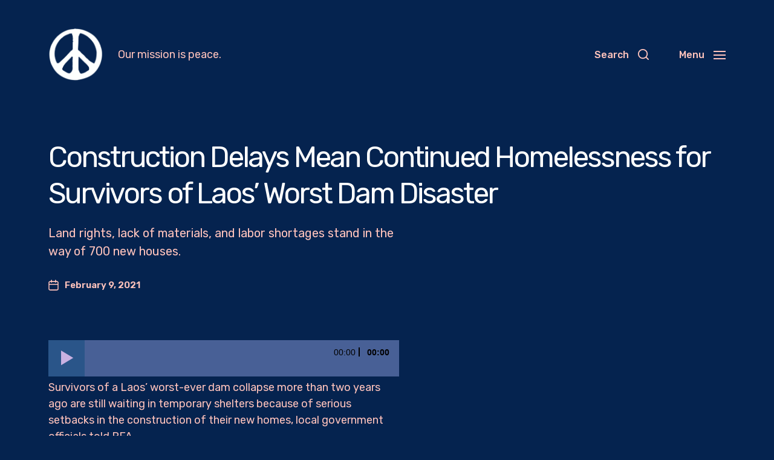

--- FILE ---
content_type: text/html; charset=UTF-8
request_url: https://www.pea.cx/2021/02/09/construction-delays-mean-continued-homelessness-for-survivors-of-laos-worst-dam-disaster/
body_size: 23602
content:
<!DOCTYPE html>

<html class="no-js" lang="en-US">

	<head>
<meta property="og:url" content="https://www.pea.cx"/>
<meta property="og:site_name" content=“Pea.cx - Peace“ >	
<meta property="og:title" content="Pea.cx - Peace"/>
<meta property="og:description" content=""/>
<meta name="description" content="">
<meta name="thumbnail" content=""/>
<meta property="og:image" content=""/>
<meta name="twitter:image" content=""/>
<meta property="og:type" content="website"/>
<meta name="twitter:card" content="summary_large_image"/>
<meta name="twitter:site" content=""/>
<meta property="twitter:title" name="twitter:title" content="Pea.cx - Peace"/>
<meta property="twitter:description" name="twitter:description" content=""/>
<meta content=““ name="keywords">

		

		
	
		
		    <link  rel="stylesheet" href="https://site-assets.fontawesome.com/releases/v6.1.1/css/all.css">

	<link rel="prefetch" href="https://www.pea.cx/page/2/" as="document">	
		
	<link rel="prefetch" href="https://www.pea.cx/page/3/" as="document">	
	
	<link rel="prefetch" href="https://www.pea.cx/page/4/" as="document">		
		
		
<meta http-equiv="content-type" content="text/html" charset="UTF-8" />
<meta name="viewport" content="width=device-width, initial-scale=1.0" />


		<title>Construction Delays Mean Continued Homelessness for Survivors of Laos’ Worst Dam Disaster &#8211; Peace</title>
<script>window.radiofree_analytics = {"tracker_url":"https:\/\/www.pea.cx\/wp-admin\/admin-ajax.php?action=radiofree_analytics_collect","post_id":5192,"use_cookie":1,"cookie_path":"\/","honor_dnt":true};</script><meta name='robots' content='max-image-preview:large' />
<link rel="alternate" type="application/rss+xml" title="Peace &raquo; Feed" href="https://www.pea.cx/feed/" />
<link rel="alternate" type="application/rss+xml" title="Peace &raquo; Comments Feed" href="https://www.pea.cx/comments/feed/" />
<link rel="alternate" title="oEmbed (JSON)" type="application/json+oembed" href="https://www.pea.cx/wp-json/oembed/1.0/embed?url=https%3A%2F%2Fwww.pea.cx%2F2021%2F02%2F09%2Fconstruction-delays-mean-continued-homelessness-for-survivors-of-laos-worst-dam-disaster%2F" />
<link rel="alternate" title="oEmbed (XML)" type="text/xml+oembed" href="https://www.pea.cx/wp-json/oembed/1.0/embed?url=https%3A%2F%2Fwww.pea.cx%2F2021%2F02%2F09%2Fconstruction-delays-mean-continued-homelessness-for-survivors-of-laos-worst-dam-disaster%2F&#038;format=xml" />
<style id='wp-img-auto-sizes-contain-inline-css' type='text/css'>
img:is([sizes=auto i],[sizes^="auto," i]){contain-intrinsic-size:3000px 1500px}
/*# sourceURL=wp-img-auto-sizes-contain-inline-css */
</style>
<style id='wp-emoji-styles-inline-css' type='text/css'>

	img.wp-smiley, img.emoji {
		display: inline !important;
		border: none !important;
		box-shadow: none !important;
		height: 1em !important;
		width: 1em !important;
		margin: 0 0.07em !important;
		vertical-align: -0.1em !important;
		background: none !important;
		padding: 0 !important;
	}
/*# sourceURL=wp-emoji-styles-inline-css */
</style>
<style id='wp-block-library-inline-css' type='text/css'>
:root{--wp-block-synced-color:#7a00df;--wp-block-synced-color--rgb:122,0,223;--wp-bound-block-color:var(--wp-block-synced-color);--wp-editor-canvas-background:#ddd;--wp-admin-theme-color:#007cba;--wp-admin-theme-color--rgb:0,124,186;--wp-admin-theme-color-darker-10:#006ba1;--wp-admin-theme-color-darker-10--rgb:0,107,160.5;--wp-admin-theme-color-darker-20:#005a87;--wp-admin-theme-color-darker-20--rgb:0,90,135;--wp-admin-border-width-focus:2px}@media (min-resolution:192dpi){:root{--wp-admin-border-width-focus:1.5px}}.wp-element-button{cursor:pointer}:root .has-very-light-gray-background-color{background-color:#eee}:root .has-very-dark-gray-background-color{background-color:#313131}:root .has-very-light-gray-color{color:#eee}:root .has-very-dark-gray-color{color:#313131}:root .has-vivid-green-cyan-to-vivid-cyan-blue-gradient-background{background:linear-gradient(135deg,#00d084,#0693e3)}:root .has-purple-crush-gradient-background{background:linear-gradient(135deg,#34e2e4,#4721fb 50%,#ab1dfe)}:root .has-hazy-dawn-gradient-background{background:linear-gradient(135deg,#faaca8,#dad0ec)}:root .has-subdued-olive-gradient-background{background:linear-gradient(135deg,#fafae1,#67a671)}:root .has-atomic-cream-gradient-background{background:linear-gradient(135deg,#fdd79a,#004a59)}:root .has-nightshade-gradient-background{background:linear-gradient(135deg,#330968,#31cdcf)}:root .has-midnight-gradient-background{background:linear-gradient(135deg,#020381,#2874fc)}:root{--wp--preset--font-size--normal:16px;--wp--preset--font-size--huge:42px}.has-regular-font-size{font-size:1em}.has-larger-font-size{font-size:2.625em}.has-normal-font-size{font-size:var(--wp--preset--font-size--normal)}.has-huge-font-size{font-size:var(--wp--preset--font-size--huge)}.has-text-align-center{text-align:center}.has-text-align-left{text-align:left}.has-text-align-right{text-align:right}.has-fit-text{white-space:nowrap!important}#end-resizable-editor-section{display:none}.aligncenter{clear:both}.items-justified-left{justify-content:flex-start}.items-justified-center{justify-content:center}.items-justified-right{justify-content:flex-end}.items-justified-space-between{justify-content:space-between}.screen-reader-text{border:0;clip-path:inset(50%);height:1px;margin:-1px;overflow:hidden;padding:0;position:absolute;width:1px;word-wrap:normal!important}.screen-reader-text:focus{background-color:#ddd;clip-path:none;color:#444;display:block;font-size:1em;height:auto;left:5px;line-height:normal;padding:15px 23px 14px;text-decoration:none;top:5px;width:auto;z-index:100000}html :where(.has-border-color){border-style:solid}html :where([style*=border-top-color]){border-top-style:solid}html :where([style*=border-right-color]){border-right-style:solid}html :where([style*=border-bottom-color]){border-bottom-style:solid}html :where([style*=border-left-color]){border-left-style:solid}html :where([style*=border-width]){border-style:solid}html :where([style*=border-top-width]){border-top-style:solid}html :where([style*=border-right-width]){border-right-style:solid}html :where([style*=border-bottom-width]){border-bottom-style:solid}html :where([style*=border-left-width]){border-left-style:solid}html :where(img[class*=wp-image-]){height:auto;max-width:100%}:where(figure){margin:0 0 1em}html :where(.is-position-sticky){--wp-admin--admin-bar--position-offset:var(--wp-admin--admin-bar--height,0px)}@media screen and (max-width:600px){html :where(.is-position-sticky){--wp-admin--admin-bar--position-offset:0px}}

/*# sourceURL=wp-block-library-inline-css */
</style><style id='global-styles-inline-css' type='text/css'>
:root{--wp--preset--aspect-ratio--square: 1;--wp--preset--aspect-ratio--4-3: 4/3;--wp--preset--aspect-ratio--3-4: 3/4;--wp--preset--aspect-ratio--3-2: 3/2;--wp--preset--aspect-ratio--2-3: 2/3;--wp--preset--aspect-ratio--16-9: 16/9;--wp--preset--aspect-ratio--9-16: 9/16;--wp--preset--color--black: #000000;--wp--preset--color--cyan-bluish-gray: #abb8c3;--wp--preset--color--white: #ffffff;--wp--preset--color--pale-pink: #f78da7;--wp--preset--color--vivid-red: #cf2e2e;--wp--preset--color--luminous-vivid-orange: #ff6900;--wp--preset--color--luminous-vivid-amber: #fcb900;--wp--preset--color--light-green-cyan: #7bdcb5;--wp--preset--color--vivid-green-cyan: #00d084;--wp--preset--color--pale-cyan-blue: #8ed1fc;--wp--preset--color--vivid-cyan-blue: #0693e3;--wp--preset--color--vivid-purple: #9b51e0;--wp--preset--color--accent: #ffc3bc;--wp--preset--color--primary: #ffc3bc;--wp--preset--color--headings: #ffffff;--wp--preset--color--buttons-background: #a0a0a0;--wp--preset--color--buttons-text: #05234f;--wp--preset--color--secondary: #ffc3bc;--wp--preset--color--border: #4f6483;--wp--preset--color--light-background: #2a4369;--wp--preset--color--login-screen-background: #bcc1ff;--wp--preset--color--background: #05234f;--wp--preset--gradient--vivid-cyan-blue-to-vivid-purple: linear-gradient(135deg,rgb(6,147,227) 0%,rgb(155,81,224) 100%);--wp--preset--gradient--light-green-cyan-to-vivid-green-cyan: linear-gradient(135deg,rgb(122,220,180) 0%,rgb(0,208,130) 100%);--wp--preset--gradient--luminous-vivid-amber-to-luminous-vivid-orange: linear-gradient(135deg,rgb(252,185,0) 0%,rgb(255,105,0) 100%);--wp--preset--gradient--luminous-vivid-orange-to-vivid-red: linear-gradient(135deg,rgb(255,105,0) 0%,rgb(207,46,46) 100%);--wp--preset--gradient--very-light-gray-to-cyan-bluish-gray: linear-gradient(135deg,rgb(238,238,238) 0%,rgb(169,184,195) 100%);--wp--preset--gradient--cool-to-warm-spectrum: linear-gradient(135deg,rgb(74,234,220) 0%,rgb(151,120,209) 20%,rgb(207,42,186) 40%,rgb(238,44,130) 60%,rgb(251,105,98) 80%,rgb(254,248,76) 100%);--wp--preset--gradient--blush-light-purple: linear-gradient(135deg,rgb(255,206,236) 0%,rgb(152,150,240) 100%);--wp--preset--gradient--blush-bordeaux: linear-gradient(135deg,rgb(254,205,165) 0%,rgb(254,45,45) 50%,rgb(107,0,62) 100%);--wp--preset--gradient--luminous-dusk: linear-gradient(135deg,rgb(255,203,112) 0%,rgb(199,81,192) 50%,rgb(65,88,208) 100%);--wp--preset--gradient--pale-ocean: linear-gradient(135deg,rgb(255,245,203) 0%,rgb(182,227,212) 50%,rgb(51,167,181) 100%);--wp--preset--gradient--electric-grass: linear-gradient(135deg,rgb(202,248,128) 0%,rgb(113,206,126) 100%);--wp--preset--gradient--midnight: linear-gradient(135deg,rgb(2,3,129) 0%,rgb(40,116,252) 100%);--wp--preset--font-size--small: 16px;--wp--preset--font-size--medium: 20px;--wp--preset--font-size--large: 24px;--wp--preset--font-size--x-large: 42px;--wp--preset--font-size--normal: 19px;--wp--preset--font-size--larger: 32px;--wp--preset--spacing--20: 0.44rem;--wp--preset--spacing--30: 0.67rem;--wp--preset--spacing--40: 1rem;--wp--preset--spacing--50: 1.5rem;--wp--preset--spacing--60: 2.25rem;--wp--preset--spacing--70: 3.38rem;--wp--preset--spacing--80: 5.06rem;--wp--preset--shadow--natural: 6px 6px 9px rgba(0, 0, 0, 0.2);--wp--preset--shadow--deep: 12px 12px 50px rgba(0, 0, 0, 0.4);--wp--preset--shadow--sharp: 6px 6px 0px rgba(0, 0, 0, 0.2);--wp--preset--shadow--outlined: 6px 6px 0px -3px rgb(255, 255, 255), 6px 6px rgb(0, 0, 0);--wp--preset--shadow--crisp: 6px 6px 0px rgb(0, 0, 0);}:where(.is-layout-flex){gap: 0.5em;}:where(.is-layout-grid){gap: 0.5em;}body .is-layout-flex{display: flex;}.is-layout-flex{flex-wrap: wrap;align-items: center;}.is-layout-flex > :is(*, div){margin: 0;}body .is-layout-grid{display: grid;}.is-layout-grid > :is(*, div){margin: 0;}:where(.wp-block-columns.is-layout-flex){gap: 2em;}:where(.wp-block-columns.is-layout-grid){gap: 2em;}:where(.wp-block-post-template.is-layout-flex){gap: 1.25em;}:where(.wp-block-post-template.is-layout-grid){gap: 1.25em;}.has-black-color{color: var(--wp--preset--color--black) !important;}.has-cyan-bluish-gray-color{color: var(--wp--preset--color--cyan-bluish-gray) !important;}.has-white-color{color: var(--wp--preset--color--white) !important;}.has-pale-pink-color{color: var(--wp--preset--color--pale-pink) !important;}.has-vivid-red-color{color: var(--wp--preset--color--vivid-red) !important;}.has-luminous-vivid-orange-color{color: var(--wp--preset--color--luminous-vivid-orange) !important;}.has-luminous-vivid-amber-color{color: var(--wp--preset--color--luminous-vivid-amber) !important;}.has-light-green-cyan-color{color: var(--wp--preset--color--light-green-cyan) !important;}.has-vivid-green-cyan-color{color: var(--wp--preset--color--vivid-green-cyan) !important;}.has-pale-cyan-blue-color{color: var(--wp--preset--color--pale-cyan-blue) !important;}.has-vivid-cyan-blue-color{color: var(--wp--preset--color--vivid-cyan-blue) !important;}.has-vivid-purple-color{color: var(--wp--preset--color--vivid-purple) !important;}.has-black-background-color{background-color: var(--wp--preset--color--black) !important;}.has-cyan-bluish-gray-background-color{background-color: var(--wp--preset--color--cyan-bluish-gray) !important;}.has-white-background-color{background-color: var(--wp--preset--color--white) !important;}.has-pale-pink-background-color{background-color: var(--wp--preset--color--pale-pink) !important;}.has-vivid-red-background-color{background-color: var(--wp--preset--color--vivid-red) !important;}.has-luminous-vivid-orange-background-color{background-color: var(--wp--preset--color--luminous-vivid-orange) !important;}.has-luminous-vivid-amber-background-color{background-color: var(--wp--preset--color--luminous-vivid-amber) !important;}.has-light-green-cyan-background-color{background-color: var(--wp--preset--color--light-green-cyan) !important;}.has-vivid-green-cyan-background-color{background-color: var(--wp--preset--color--vivid-green-cyan) !important;}.has-pale-cyan-blue-background-color{background-color: var(--wp--preset--color--pale-cyan-blue) !important;}.has-vivid-cyan-blue-background-color{background-color: var(--wp--preset--color--vivid-cyan-blue) !important;}.has-vivid-purple-background-color{background-color: var(--wp--preset--color--vivid-purple) !important;}.has-black-border-color{border-color: var(--wp--preset--color--black) !important;}.has-cyan-bluish-gray-border-color{border-color: var(--wp--preset--color--cyan-bluish-gray) !important;}.has-white-border-color{border-color: var(--wp--preset--color--white) !important;}.has-pale-pink-border-color{border-color: var(--wp--preset--color--pale-pink) !important;}.has-vivid-red-border-color{border-color: var(--wp--preset--color--vivid-red) !important;}.has-luminous-vivid-orange-border-color{border-color: var(--wp--preset--color--luminous-vivid-orange) !important;}.has-luminous-vivid-amber-border-color{border-color: var(--wp--preset--color--luminous-vivid-amber) !important;}.has-light-green-cyan-border-color{border-color: var(--wp--preset--color--light-green-cyan) !important;}.has-vivid-green-cyan-border-color{border-color: var(--wp--preset--color--vivid-green-cyan) !important;}.has-pale-cyan-blue-border-color{border-color: var(--wp--preset--color--pale-cyan-blue) !important;}.has-vivid-cyan-blue-border-color{border-color: var(--wp--preset--color--vivid-cyan-blue) !important;}.has-vivid-purple-border-color{border-color: var(--wp--preset--color--vivid-purple) !important;}.has-vivid-cyan-blue-to-vivid-purple-gradient-background{background: var(--wp--preset--gradient--vivid-cyan-blue-to-vivid-purple) !important;}.has-light-green-cyan-to-vivid-green-cyan-gradient-background{background: var(--wp--preset--gradient--light-green-cyan-to-vivid-green-cyan) !important;}.has-luminous-vivid-amber-to-luminous-vivid-orange-gradient-background{background: var(--wp--preset--gradient--luminous-vivid-amber-to-luminous-vivid-orange) !important;}.has-luminous-vivid-orange-to-vivid-red-gradient-background{background: var(--wp--preset--gradient--luminous-vivid-orange-to-vivid-red) !important;}.has-very-light-gray-to-cyan-bluish-gray-gradient-background{background: var(--wp--preset--gradient--very-light-gray-to-cyan-bluish-gray) !important;}.has-cool-to-warm-spectrum-gradient-background{background: var(--wp--preset--gradient--cool-to-warm-spectrum) !important;}.has-blush-light-purple-gradient-background{background: var(--wp--preset--gradient--blush-light-purple) !important;}.has-blush-bordeaux-gradient-background{background: var(--wp--preset--gradient--blush-bordeaux) !important;}.has-luminous-dusk-gradient-background{background: var(--wp--preset--gradient--luminous-dusk) !important;}.has-pale-ocean-gradient-background{background: var(--wp--preset--gradient--pale-ocean) !important;}.has-electric-grass-gradient-background{background: var(--wp--preset--gradient--electric-grass) !important;}.has-midnight-gradient-background{background: var(--wp--preset--gradient--midnight) !important;}.has-small-font-size{font-size: var(--wp--preset--font-size--small) !important;}.has-medium-font-size{font-size: var(--wp--preset--font-size--medium) !important;}.has-large-font-size{font-size: var(--wp--preset--font-size--large) !important;}.has-x-large-font-size{font-size: var(--wp--preset--font-size--x-large) !important;}
/*# sourceURL=global-styles-inline-css */
</style>

<style id='classic-theme-styles-inline-css' type='text/css'>
/*! This file is auto-generated */
.wp-block-button__link{color:#fff;background-color:#32373c;border-radius:9999px;box-shadow:none;text-decoration:none;padding:calc(.667em + 2px) calc(1.333em + 2px);font-size:1.125em}.wp-block-file__button{background:#32373c;color:#fff;text-decoration:none}
/*# sourceURL=/wp-includes/css/classic-themes.min.css */
</style>
<link rel='stylesheet' id='radiofree-google-fonts-css' href='//fonts.googleapis.com/css?family=Rubik%3A400%2C700%2C400italic%2C700italic%2C100%2C100italic%7CRubik%3A400%2C500%2C600%2C700%2C400italic%2C700italic&#038;ver=1' type='text/css' media='all' />
<link rel='stylesheet' id='radiofree-style-css' href='https://www.pea.cx/wp-content/themes/radiofree/style.css?ver=2.0.3' type='text/css' media='all' />
<style id='radiofree-style-inline-css' type='text/css'>
:root{--body-font:Rubik,-apple-system,BlinkMacSystemFont,'Helvetica Neue',Helvetica,sans-serif;--headings-font:Rubik,-apple-system,BlinkMacSystemFont,'Helvetica Neue',Helvetica,sans-serif;--headings-weight:100;--headings-spacing:-0.0625em;--background-color:#05234f;--primary-color:#ffc3bc;--headings-color:#ffffff;--buttons-background-color:#a0a0a0;--secondary-color:#ffc3bc;--accent-color:#ffc3bc;--border-color:#4f6483;--light-background-color:#2a4369}body,.ff-body{font-family:Rubik,-apple-system,BlinkMacSystemFont,'Helvetica Neue',Helvetica,sans-serif}h1,h2,h3,h4,h5,h6,.faux-heading,.ff-headings{font-family:Rubik,-apple-system,BlinkMacSystemFont,'Helvetica Neue',Helvetica,sans-serif}h1,h2,h3,h4,h5,h6,.faux-heading,.fw-headings{font-weight:100}h1,h2,h3,h4,h5,h6,.faux-heading,.ls-headings{letter-spacing:-0.0625em}.bg-body-background,.bg-body-background-hover:hover,:root .has-background-background-color,body,:root body.custom-background,.menu-modal,.header-inner.is-sticky{background-color:#05234f}@supports ( color:color( display-p3 0 0 0 / 1 ) ){.bg-body-background,.bg-body-background-hover:hover,:root .has-background-background-color,body,:root body.custom-background,.menu-modal,.header-inner.is-sticky{background-color:color( display-p3 0.02 0.137 0.31 / 1 )}}.border-color-body-background,.border-color-body-background-hover:hover{border-color:#05234f}@supports ( color:color( display-p3 0 0 0 / 1 ) ){.border-color-body-background,.border-color-body-background-hover:hover{border-color:color( display-p3 0.02 0.137 0.31 / 1 )}}#pagination .loader.same-primary-border-color{border-top-color:#05234f}@supports ( color:color( display-p3 0 0 0 / 1 ) ){#pagination .loader.same-primary-border-color{border-top-color:color( display-p3 0.02 0.137 0.31 / 1 )}}.color-body-background,.color-body-background-hover:hover,:root .has-background-color,button,.button,.faux-button,.wp-block-button__link,:root .wp-block-file a.wp-block-file__button,input[type='button'],input[type='reset'],input[type='submit']{color:#05234f}@supports ( color:color( display-p3 0 0 0 / 1 ) ){.color-body-background,.color-body-background-hover:hover,:root .has-background-color,button,.button,.faux-button,.wp-block-button__link,:root .wp-block-file a.wp-block-file__button,input[type='button'],input[type='reset'],input[type='submit']{color:color( display-p3 0.02 0.137 0.31 / 1 )}}.fill-children-body-background,.fill-children-body-background *{fill:#05234f}@supports ( color:color( display-p3 0 0 0 / 1 ) ){.fill-children-body-background,.fill-children-body-background *{fill:color( display-p3 0.02 0.137 0.31 / 1 )}}.bg-primary,.bg-primary-hover:hover,:root .has-primary-background-color{background-color:#ffc3bc}@supports ( color:color( display-p3 0 0 0 / 1 ) ){.bg-primary,.bg-primary-hover:hover,:root .has-primary-background-color{background-color:color( display-p3 1 0.765 0.737 / 1 )}}.border-color-primary,.border-color-primary-hover:hover{border-color:#ffc3bc}@supports ( color:color( display-p3 0 0 0 / 1 ) ){.border-color-primary,.border-color-primary-hover:hover{border-color:color( display-p3 1 0.765 0.737 / 1 )}}.color-primary,.color-primary-hover:hover,:root .has-primary-color,body,.main-menu-alt ul li{color:#ffc3bc}@supports ( color:color( display-p3 0 0 0 / 1 ) ){.color-primary,.color-primary-hover:hover,:root .has-primary-color,body,.main-menu-alt ul li{color:color( display-p3 1 0.765 0.737 / 1 )}}.fill-children-primary,.fill-children-primary *{fill:#ffc3bc}@supports ( color:color( display-p3 0 0 0 / 1 ) ){.fill-children-primary,.fill-children-primary *{fill:color( display-p3 1 0.765 0.737 / 1 )}}h1,h2,h3,h4,h5,h6,.faux-heading{color:#ffffff}@supports ( color:color( display-p3 0 0 0 / 1 ) ){h1,h2,h3,h4,h5,h6,.faux-heading{color:color( display-p3 1 1 1 / 1 )}}.bg-secondary,.bg-secondary-hover:hover,:root .has-secondary-background-color{background-color:#ffc3bc}@supports ( color:color( display-p3 0 0 0 / 1 ) ){.bg-secondary,.bg-secondary-hover:hover,:root .has-secondary-background-color{background-color:color( display-p3 1 0.765 0.737 / 1 )}}.border-color-secondary,.border-color-secondary-hover:hover{border-color:#ffc3bc}@supports ( color:color( display-p3 0 0 0 / 1 ) ){.border-color-secondary,.border-color-secondary-hover:hover{border-color:color( display-p3 1 0.765 0.737 / 1 )}}.color-secondary,.color-secondary-hover:hover,:root .has-secondary-color,.wp-block-latest-comments time,.wp-block-latest-posts time{color:#ffc3bc}@supports ( color:color( display-p3 0 0 0 / 1 ) ){.color-secondary,.color-secondary-hover:hover,:root .has-secondary-color,.wp-block-latest-comments time,.wp-block-latest-posts time{color:color( display-p3 1 0.765 0.737 / 1 )}}::-webkit-input-placeholder{color:#ffc3bc}@supports ( color:color( display-p3 0 0 0 / 1 ) ){::-webkit-input-placeholder{color:color( display-p3 1 0.765 0.737 / 1 )}}::-moz-placeholder{color:#ffc3bc}@supports ( color:color( display-p3 0 0 0 / 1 ) ){::-moz-placeholder{color:color( display-p3 1 0.765 0.737 / 1 )}}:-moz-placeholder{color:#ffc3bc}@supports ( color:color( display-p3 0 0 0 / 1 ) ){:-moz-placeholder{color:color( display-p3 1 0.765 0.737 / 1 )}}:-ms-input-placeholder{color:#ffc3bc}@supports ( color:color( display-p3 0 0 0 / 1 ) ){:-ms-input-placeholder{color:color( display-p3 1 0.765 0.737 / 1 )}}::placeholder{color:#ffc3bc}@supports ( color:color( display-p3 0 0 0 / 1 ) ){::placeholder{color:color( display-p3 1 0.765 0.737 / 1 )}}.fill-children-secondary,.fill-children-secondary *{fill:#ffc3bc}@supports ( color:color( display-p3 0 0 0 / 1 ) ){.fill-children-secondary,.fill-children-secondary *{fill:color( display-p3 1 0.765 0.737 / 1 )}}.bg-accent,.bg-accent-hover:hover,:root .has-accent-background-color,button,.button,.faux-button,.wp-block-button__link,:root .wp-block-file a.wp-block-file__button,input[type='button'],input[type='reset'],input[type='submit']{background-color:#ffc3bc}@supports ( color:color( display-p3 0 0 0 / 1 ) ){.bg-accent,.bg-accent-hover:hover,:root .has-accent-background-color,button,.button,.faux-button,.wp-block-button__link,:root .wp-block-file a.wp-block-file__button,input[type='button'],input[type='reset'],input[type='submit']{background-color:color( display-p3 1 0.765 0.737 / 1 )}}.border-color-accent,.border-color-accent-hover:hover,blockquote{border-color:#ffc3bc}@supports ( color:color( display-p3 0 0 0 / 1 ) ){.border-color-accent,.border-color-accent-hover:hover,blockquote{border-color:color( display-p3 1 0.765 0.737 / 1 )}}.color-accent,.color-accent-hover:hover,:root .has-accent-color,a,.is-style-outline .wp-block-button__link:not(.has-text-color),.wp-block-button__link.is-style-outline{color:#ffc3bc}@supports ( color:color( display-p3 0 0 0 / 1 ) ){.color-accent,.color-accent-hover:hover,:root .has-accent-color,a,.is-style-outline .wp-block-button__link:not(.has-text-color),.wp-block-button__link.is-style-outline{color:color( display-p3 1 0.765 0.737 / 1 )}}.fill-children-accent,.fill-children-accent *{fill:#ffc3bc}@supports ( color:color( display-p3 0 0 0 / 1 ) ){.fill-children-accent,.fill-children-accent *{fill:color( display-p3 1 0.765 0.737 / 1 )}}button,.button,.faux-button,.wp-block-button__link,:root .wp-block-file a.wp-block-file__button,input[type='button'],input[type='reset'],input[type='submit'],:root .has-buttons-background-background-color{background-color:#a0a0a0}@supports ( color:color( display-p3 0 0 0 / 1 ) ){button,.button,.faux-button,.wp-block-button__link,:root .wp-block-file a.wp-block-file__button,input[type='button'],input[type='reset'],input[type='submit'],:root .has-buttons-background-background-color{background-color:color( display-p3 0.627 0.627 0.627 / 1 )}}:root .has-buttons-background-color,.is-style-outline .wp-block-button__link:not(.has-text-color),.wp-block-button__link.is-style-outline{color:#a0a0a0}@supports ( color:color( display-p3 0 0 0 / 1 ) ){:root .has-buttons-background-color,.is-style-outline .wp-block-button__link:not(.has-text-color),.wp-block-button__link.is-style-outline{color:color( display-p3 0.627 0.627 0.627 / 1 )}}.bg-border,.bg-border-hover:hover,:root .has-border-background-color,caption{background-color:#4f6483}@supports ( color:color( display-p3 0 0 0 / 1 ) ){.bg-border,.bg-border-hover:hover,:root .has-border-background-color,caption{background-color:color( display-p3 0.31 0.392 0.514 / 1 )}}.border-color-border,.border-color-border-hover:hover,pre,th,td,input,textarea,fieldset,.main-menu li,button.sub-menu-toggle,.wp-block-latest-posts.is-grid li,.wp-block-calendar,.footer-menu li,.comment .comment,.post-navigation,.related-posts,.widget,.select2-container .select2-selection--single{border-color:#4f6483}@supports ( color:color( display-p3 0 0 0 / 1 ) ){.border-color-border,.border-color-border-hover:hover,pre,th,td,input,textarea,fieldset,.main-menu li,button.sub-menu-toggle,.wp-block-latest-posts.is-grid li,.wp-block-calendar,.footer-menu li,.comment .comment,.post-navigation,.related-posts,.widget,.select2-container .select2-selection--single{border-color:color( display-p3 0.31 0.392 0.514 / 1 )}}.color-border,.color-border-hover:hover,:root .has-border-color,hr{color:#4f6483}@supports ( color:color( display-p3 0 0 0 / 1 ) ){.color-border,.color-border-hover:hover,:root .has-border-color,hr{color:color( display-p3 0.31 0.392 0.514 / 1 )}}.fill-children-border,.fill-children-border *{fill:#4f6483}@supports ( color:color( display-p3 0 0 0 / 1 ) ){.fill-children-border,.fill-children-border *{fill:color( display-p3 0.31 0.392 0.514 / 1 )}}.bg-light-background,.bg-light-background-hover:hover,:root .has-light-background-background-color,code,kbd,samp,table.is-style-stripes tr:nth-child( odd ){background-color:#2a4369}@supports ( color:color( display-p3 0 0 0 / 1 ) ){.bg-light-background,.bg-light-background-hover:hover,:root .has-light-background-background-color,code,kbd,samp,table.is-style-stripes tr:nth-child( odd ){background-color:color( display-p3 0.165 0.263 0.412 / 1 )}}.border-color-light-background,.border-color-light-background-hover:hover{border-color:#2a4369}@supports ( color:color( display-p3 0 0 0 / 1 ) ){.border-color-light-background,.border-color-light-background-hover:hover{border-color:color( display-p3 0.165 0.263 0.412 / 1 )}}.color-light-background,.color-light-background-hover:hover,:root .has-light-background-color,.main-menu-alt ul{color:#2a4369}@supports ( color:color( display-p3 0 0 0 / 1 ) ){.color-light-background,.color-light-background-hover:hover,:root .has-light-background-color,.main-menu-alt ul{color:color( display-p3 0.165 0.263 0.412 / 1 )}}.fill-children-light-background,.fill-children-light-background *{fill:#2a4369}@supports ( color:color( display-p3 0 0 0 / 1 ) ){.fill-children-light-background,.fill-children-light-background *{fill:color( display-p3 0.165 0.263 0.412 / 1 )}}
/*# sourceURL=radiofree-style-inline-css */
</style>
<link rel='stylesheet' id='radiofree-print-styles-css' href='https://www.pea.cx/wp-content/themes/radiofree/assets/css/print.css?ver=2.0.3' type='text/css' media='print' />
<link rel='stylesheet' id='dashicons-css' href='https://www.pea.cx/wp-includes/css/dashicons.min.css?ver=6.9' type='text/css' media='all' />
<link rel='stylesheet' id='ap_grid_css-css' href='https://www.pea.cx/wp-content/themes/radiofree/assets/css/ap_grid.css?ver=6.9' type='text/css' media='all' />
<link rel='stylesheet' id='mediaelement-css' href='https://www.pea.cx/wp-includes/js/mediaelement/mediaelementplayer-legacy.min.css?ver=4.2.17' type='text/css' media='all' />
<link rel='stylesheet' id='wp-mediaelement-css' href='https://www.pea.cx/wp-includes/js/mediaelement/wp-mediaelement.min.css?ver=6.9' type='text/css' media='all' />
<link rel='stylesheet' id='owl-carousel-css' href='https://www.pea.cx/wp-content/themes/radiofree/assets/css/owl.carousel.min.css?ver=6.9' type='text/css' media='all' />
<script type="text/javascript" src="https://www.pea.cx/wp-includes/js/jquery/jquery.min.js?ver=3.7.1" id="jquery-core-js"></script>
<script type="text/javascript" src="https://www.pea.cx/wp-includes/js/jquery/jquery-migrate.min.js?ver=3.4.1" id="jquery-migrate-js"></script>
<script type="text/javascript" src="https://www.pea.cx/wp-includes/js/imagesloaded.min.js?ver=5.0.0" id="imagesloaded-js"></script>
<script type="text/javascript" src="https://www.pea.cx/wp-content/themes/radiofree/assets/js/modernizr-touchevents.min.js?ver=3.6.0" id="radiofree-modernizr-js"></script>
<script type="text/javascript" id="radiofree-construct-js-extra">
/* <![CDATA[ */
var radiofree_ajax_load_more = {"ajaxurl":"https://www.pea.cx/wp-admin/admin-ajax.php"};
//# sourceURL=radiofree-construct-js-extra
/* ]]> */
</script>
<script type="text/javascript" src="https://www.pea.cx/wp-content/themes/radiofree/assets/js/construct.js?ver=2.0.3" id="radiofree-construct-js"></script>
<script type="text/javascript" id="ap_grid_js-js-extra">
/* <![CDATA[ */
var ap_grid_js = {"ajax_url":"https://www.pea.cx/wp-admin/admin-ajax.php"};
//# sourceURL=ap_grid_js-js-extra
/* ]]> */
</script>
<script type="text/javascript" src="https://www.pea.cx/wp-content/themes/radiofree/assets/js/ap_grid.js?ver=6.9" id="ap_grid_js-js"></script>
<script type="text/javascript" id="mediaelement-core-js-before">
/* <![CDATA[ */
var mejsL10n = {"language":"en","strings":{"mejs.download-file":"Download File","mejs.install-flash":"You are using a browser that does not have Flash player enabled or installed. Please turn on your Flash player plugin or download the latest version from https://get.adobe.com/flashplayer/","mejs.fullscreen":"Fullscreen","mejs.play":"Play","mejs.pause":"Pause","mejs.time-slider":"Time Slider","mejs.time-help-text":"Use Left/Right Arrow keys to advance one second, Up/Down arrows to advance ten seconds.","mejs.live-broadcast":"Live Broadcast","mejs.volume-help-text":"Use Up/Down Arrow keys to increase or decrease volume.","mejs.unmute":"Unmute","mejs.mute":"Mute","mejs.volume-slider":"Volume Slider","mejs.video-player":"Video Player","mejs.audio-player":"Audio Player","mejs.captions-subtitles":"Captions/Subtitles","mejs.captions-chapters":"Chapters","mejs.none":"None","mejs.afrikaans":"Afrikaans","mejs.albanian":"Albanian","mejs.arabic":"Arabic","mejs.belarusian":"Belarusian","mejs.bulgarian":"Bulgarian","mejs.catalan":"Catalan","mejs.chinese":"Chinese","mejs.chinese-simplified":"Chinese (Simplified)","mejs.chinese-traditional":"Chinese (Traditional)","mejs.croatian":"Croatian","mejs.czech":"Czech","mejs.danish":"Danish","mejs.dutch":"Dutch","mejs.english":"English","mejs.estonian":"Estonian","mejs.filipino":"Filipino","mejs.finnish":"Finnish","mejs.french":"French","mejs.galician":"Galician","mejs.german":"German","mejs.greek":"Greek","mejs.haitian-creole":"Haitian Creole","mejs.hebrew":"Hebrew","mejs.hindi":"Hindi","mejs.hungarian":"Hungarian","mejs.icelandic":"Icelandic","mejs.indonesian":"Indonesian","mejs.irish":"Irish","mejs.italian":"Italian","mejs.japanese":"Japanese","mejs.korean":"Korean","mejs.latvian":"Latvian","mejs.lithuanian":"Lithuanian","mejs.macedonian":"Macedonian","mejs.malay":"Malay","mejs.maltese":"Maltese","mejs.norwegian":"Norwegian","mejs.persian":"Persian","mejs.polish":"Polish","mejs.portuguese":"Portuguese","mejs.romanian":"Romanian","mejs.russian":"Russian","mejs.serbian":"Serbian","mejs.slovak":"Slovak","mejs.slovenian":"Slovenian","mejs.spanish":"Spanish","mejs.swahili":"Swahili","mejs.swedish":"Swedish","mejs.tagalog":"Tagalog","mejs.thai":"Thai","mejs.turkish":"Turkish","mejs.ukrainian":"Ukrainian","mejs.vietnamese":"Vietnamese","mejs.welsh":"Welsh","mejs.yiddish":"Yiddish"}};
//# sourceURL=mediaelement-core-js-before
/* ]]> */
</script>
<script type="text/javascript" src="https://www.pea.cx/wp-includes/js/mediaelement/mediaelement-and-player.min.js?ver=4.2.17" id="mediaelement-core-js"></script>
<script type="text/javascript" src="https://www.pea.cx/wp-includes/js/mediaelement/mediaelement-migrate.min.js?ver=6.9" id="mediaelement-migrate-js"></script>
<script type="text/javascript" id="mediaelement-js-extra">
/* <![CDATA[ */
var _wpmejsSettings = {"pluginPath":"/wp-includes/js/mediaelement/","classPrefix":"mejs-","stretching":"responsive","audioShortcodeLibrary":"mediaelement","videoShortcodeLibrary":"mediaelement"};
//# sourceURL=mediaelement-js-extra
/* ]]> */
</script>
<script type="text/javascript" src="https://www.pea.cx/wp-includes/js/mediaelement/wp-mediaelement.min.js?ver=6.9" id="wp-mediaelement-js"></script>
<script type="text/javascript" src="https://www.pea.cx/wp-content/themes/radiofree/js/app.js?ver=6.9" id="app-js"></script>
<script type="text/javascript" src="https://www.pea.cx/wp-content/themes/radiofree/assets/js/owl.carousel.min.js?ver=2.0.3" id="owl-carousel-js"></script>
<link rel="https://api.w.org/" href="https://www.pea.cx/wp-json/" /><link rel="alternate" title="JSON" type="application/json" href="https://www.pea.cx/wp-json/wp/v2/posts/5192" /><link rel="EditURI" type="application/rsd+xml" title="RSD" href="https://www.pea.cx/xmlrpc.php?rsd" />
<meta name="generator" content="WordPress 6.9" />
<link rel="canonical" href="https://www.pea.cx/2021/02/09/construction-delays-mean-continued-homelessness-for-survivors-of-laos-worst-dam-disaster/" />
<link rel='shortlink' href='https://www.pea.cx/?p=5192' />
			<script>document.documentElement.className = document.documentElement.className.replace( 'no-js', 'js' );</script>
			<style type="text/css" id="custom-background-css">
body.custom-background { background-color: #05234f; }
</style>
			<style type="text/css" id="wp-custom-css">
			.site-title {
    font-size: 9.2rem;
}		</style>
		
	<link rel='stylesheet' id='buttons-css' href='https://www.pea.cx/wp-includes/css/buttons.min.css?ver=6.9' type='text/css' media='all' />
</head>

	<body class="wp-singular post-template-default single single-post postid-5192 single-format-standard custom-background wp-custom-logo wp-theme-radiofree pagination-type-button has-sticky-header missing-post-thumbnail has-single-pagination not-showing-comments">

		
		<a class="skip-link faux-button" href="#site-content">Skip to the content</a>

		
			<header id="site-header">

				
				<div class="header-inner stick-me">

					<div class="section-inner">

						<div class="header-titles">

															<div class="site-logo faux-heading">
		<a href="https://www.pea.cx/" rel="home" class="custom-logo-link custom-logo">
			<img src="https://www.pea.cx/wp-content/uploads/2021/02/peace-logowhite.png" width="1500" height="1500"  />
		</a>

		<span class="screen-reader-text">Peace</span></div>
							
															<div class="site-description">Our mission is peace.</div>
							
						</div><!-- .header-titles -->

						<div class="header-navigation-wrapper">

							
							<div class="main-menu-alt-container hide-js">

								<ul class="main-menu-alt dropdown-menu reset-list-style">
																	</ul><!-- .main-menu-alt -->

							</div><!-- .main-menu-alt-container -->

							<div class="header-toggles hide-no-js">

								
									<a href="#" class="toggle search-toggle" data-toggle-target=".search-modal" data-toggle-screen-lock="true" data-toggle-body-class="showing-search-modal" data-set-focus=".search-modal .search-field" aria-pressed="false">
										<div class="toggle-text">
											Search										</div>
										<svg class="svg-icon" aria-hidden="true" role="img" focusable="false" xmlns="http://www.w3.org/2000/svg" width="20" height="20" viewBox="0 0 20 20"><path fill="" d="M1148.0319,95.6176858 L1151.70711,99.2928932 C1152.09763,99.6834175 1152.09763,100.316582 1151.70711,100.707107 C1151.31658,101.097631 1150.68342,101.097631 1150.29289,100.707107 L1146.61769,97.0318993 C1145.07801,98.2635271 1143.12501,99 1141,99 C1136.02944,99 1132,94.9705627 1132,90 C1132,85.0294372 1136.02944,81 1141,81 C1145.97056,81 1150,85.0294372 1150,90 C1150,92.1250137 1149.26353,94.078015 1148.0319,95.6176858 Z M1146.04139,94.8563911 C1147.25418,93.5976949 1148,91.8859456 1148,90 C1148,86.1340067 1144.86599,83 1141,83 C1137.13401,83 1134,86.1340067 1134,90 C1134,93.8659933 1137.13401,97 1141,97 C1142.88595,97 1144.59769,96.2541764 1145.85639,95.0413859 C1145.88271,95.0071586 1145.91154,94.9742441 1145.94289,94.9428932 C1145.97424,94.9115423 1146.00716,94.8827083 1146.04139,94.8563911 Z" transform="translate(-1132 -81)" /></svg>									</a><!-- .search-toggle -->

								
								<a href="#" class="toggle nav-toggle" data-toggle-target=".menu-modal" data-toggle-screen-lock="true" data-toggle-body-class="showing-menu-modal" aria-pressed="false" data-set-focus=".menu-modal">
									<div class="toggle-text">
										Menu									</div>
									<div class="bars">
										<div class="bar"></div>
										<div class="bar"></div>
										<div class="bar"></div>
									</div><!-- .bars -->
								</a><!-- .nav-toggle -->

								
							</div><!-- .header-toggles -->

							
						</div><!-- .header-navigation-wrapper -->

					</div><!-- .section-inner -->

				</div><!-- .header-inner -->

				<div class="search-modal cover-modal" data-modal-target-string=".search-modal" aria-expanded="false">

	<div class="search-modal-inner modal-inner bg-body-background">

		<div class="section-inner">

			
			<form role="search" method="get" class="modal-search-form" action="https://www.pea.cx/">
				<label class="screen-reader-text" for="search-form-696a9bc518013">
					Search for:				</label>
				<input type="search" id="search-form-696a9bc518013" class="search-field" placeholder="Search for&hellip;" value="" name="s" />
				<button type="submit" class="search-submit">Search</button>
			</form><!-- .search-form -->

			<a href="#" class="toggle search-untoggle fill-children-primary" data-toggle-target=".search-modal" data-toggle-screen-lock="true" data-toggle-body-class="showing-search-modal" data-set-focus="#site-header .search-toggle">
				<span class="screen-reader-text">Close search</span>
				<svg class="svg-icon" aria-hidden="true" role="img" focusable="false" xmlns="http://www.w3.org/2000/svg" width="16" height="16" viewBox="0 0 16 16"><polygon fill="" fill-rule="evenodd" points="6.852 7.649 .399 1.195 1.445 .149 7.899 6.602 14.352 .149 15.399 1.195 8.945 7.649 15.399 14.102 14.352 15.149 7.899 8.695 1.445 15.149 .399 14.102" /></svg>			</a><!-- .search-toggle -->

		</div><!-- .section-inner -->

	</div><!-- .search-modal-inner -->

</div><!-- .menu-modal -->

				
			</header><!-- #site-header -->
			<style>
			body .wp-audio-player .mejs-controls .mejs-play > button:before, body .wp-block-audio .mejs-controls .mejs-play > button:before{
				color:#c9b1e2!important;
			}
			.wp-block-audio .mejs-button.mejs-playpause-button, .wp-audio-player .mejs-button.mejs-playpause-button {
				background:#2a5589!important;
			}
			
			.mejs-container * {
				color:#000000!important;
			}
			.mejs-controls .mejs-horizontal-volume-slider .mejs-horizontal-volume-total, .mejs-controls .mejs-time-rail .mejs-time-total {
				background:#13317c!important;
			}
			.wp-block-audio .mejs-controls .mejs-time-rail .mejs-time-total > .mejs-time-current, .wp-audio-player .mejs-controls .mejs-time-rail .mejs-time-total > .mejs-time-current {
				background:#1e1caf!important;
			}
			.wp-block-audio .mejs-controls .mejs-time-rail .mejs-time-total, .wp-block-audio .mejs-controls .mejs-time-rail .mejs-time-total > .mejs-time-loaded, .wp-block-audio .mejs-controls .mejs-time-rail .mejs-time-total > .mejs-time-beffuering, .wp-block-audio .mejs-controls .mejs-time-rail .mejs-time-total > .mejs-time-current, .wp-block-audio .mejs-controls .mejs-time-rail .mejs-time-total > .mejs-time-hovered, .wp-block-audio .mejs-controls .mejs-time-rail .mejs-time-total > .mejs-time-buffering, .wp-audio-player .mejs-controls .mejs-time-rail .mejs-time-total, .wp-audio-player .mejs-controls .mejs-time-rail .mejs-time-total > .mejs-time-loaded, .wp-audio-player .mejs-controls .mejs-time-rail .mejs-time-total > .mejs-time-beffuering, .wp-audio-player .mejs-controls .mejs-time-rail .mejs-time-total > .mejs-time-current, .wp-audio-player .mejs-controls .mejs-time-rail .mejs-time-total > .mejs-time-hovered, .wp-audio-player .mejs-controls .mejs-time-rail .mejs-time-total > .mejs-time-buffering {
				background:#486096!important;
			}	
			.wp-block-audio .mejs-container, .ap-single-post .wp-audio-player .mejs-container {
				box-shadow: 0px 0px 0px 0px !important;
			}			
			.ap-print-btn {
				background:#0475e5!important;
				color:#ffffff!important;
			}
			.popuptext {
				background:#1d497f!important;
				color:!important;				
			}
			
			.plyr__control--overlaid {
				background:!important;
			}
			.plyr--full-ui input[type=range] {
				color:!important;
			}
			.plyr--video .plyr__control.plyr__tab-focus, .plyr--video .plyr__control:hover, .plyr--video .plyr__control[aria-expanded=true] {
				background:!important;
			}

			</style>
			<div class="menu-modal cover-modal" data-modal-target-string=".menu-modal" aria-expanded="false">

	<div class="menu-modal-inner modal-inner bg-body-background">

		<div class="menu-wrapper section-inner">

			<div class="menu-top">

				<div class="menu-modal-toggles header-toggles">

					<a href="#" class="toggle nav-toggle nav-untoggle" data-toggle-target=".menu-modal" data-toggle-screen-lock="true" data-toggle-body-class="showing-menu-modal" aria-pressed="false" data-set-focus="#site-header .nav-toggle">
						<div class="toggle-text">
							Close						</div>
						<div class="bars">
							<div class="bar"></div>
							<div class="bar"></div>
							<div class="bar"></div>
						</div><!-- .bars -->
					</a><!-- .nav-toggle -->

				</div><!-- .menu-modal-toggles -->

				
				<ul class="main-menu reset-list-style">
									</ul><!-- .main-menu -->

				
			</div><!-- .menu-top -->

			<div class="menu-bottom">

				
				<p class="menu-copyright">&copy; 2026 <a href="https://www.pea.cx">Peace</a></p>

				
			</div><!-- .menu-bottom -->

		</div><!-- .menu-wrapper -->

	</div><!-- .menu-modal-inner -->

</div><!-- .menu-modal -->
		
<div class="wdg-top"></div>
<main id="site-content">

	<article class="section-inner post-5192 post type-post status-publish format-standard hentry" id="post-5192">

	<header class="entry-header">

	<h1 class="entry-title">Construction Delays Mean Continued Homelessness for Survivors of Laos’ Worst Dam Disaster</h1>
		<div class="intro-text section-inner thin max-percentage">
			<p>Land rights, lack of materials, and labor shortages stand in the way of 700 new houses.</p>
		</div>

		
		<div class="post-meta-wrapper post-meta-single post-meta-single-top">
			<ul class="post-meta color-accent">

											<li class="post-date">
								<a class="meta-wrapper" href="https://www.pea.cx/2021/02/09/construction-delays-mean-continued-homelessness-for-survivors-of-laos-worst-dam-disaster/">
									<span class="meta-icon">
										<span class="screen-reader-text">Post date</span>
										<svg class="svg-icon" aria-hidden="true" role="img" focusable="false" xmlns="http://www.w3.org/2000/svg" width="18" height="19" viewBox="0 0 18 19"><path fill="" d="M4.60069444,4.09375 L3.25,4.09375 C2.47334957,4.09375 1.84375,4.72334957 1.84375,5.5 L1.84375,7.26736111 L16.15625,7.26736111 L16.15625,5.5 C16.15625,4.72334957 15.5266504,4.09375 14.75,4.09375 L13.3993056,4.09375 L13.3993056,4.55555556 C13.3993056,5.02154581 13.0215458,5.39930556 12.5555556,5.39930556 C12.0895653,5.39930556 11.7118056,5.02154581 11.7118056,4.55555556 L11.7118056,4.09375 L6.28819444,4.09375 L6.28819444,4.55555556 C6.28819444,5.02154581 5.9104347,5.39930556 5.44444444,5.39930556 C4.97845419,5.39930556 4.60069444,5.02154581 4.60069444,4.55555556 L4.60069444,4.09375 Z M6.28819444,2.40625 L11.7118056,2.40625 L11.7118056,1 C11.7118056,0.534009742 12.0895653,0.15625 12.5555556,0.15625 C13.0215458,0.15625 13.3993056,0.534009742 13.3993056,1 L13.3993056,2.40625 L14.75,2.40625 C16.4586309,2.40625 17.84375,3.79136906 17.84375,5.5 L17.84375,15.875 C17.84375,17.5836309 16.4586309,18.96875 14.75,18.96875 L3.25,18.96875 C1.54136906,18.96875 0.15625,17.5836309 0.15625,15.875 L0.15625,5.5 C0.15625,3.79136906 1.54136906,2.40625 3.25,2.40625 L4.60069444,2.40625 L4.60069444,1 C4.60069444,0.534009742 4.97845419,0.15625 5.44444444,0.15625 C5.9104347,0.15625 6.28819444,0.534009742 6.28819444,1 L6.28819444,2.40625 Z M1.84375,8.95486111 L1.84375,15.875 C1.84375,16.6516504 2.47334957,17.28125 3.25,17.28125 L14.75,17.28125 C15.5266504,17.28125 16.15625,16.6516504 16.15625,15.875 L16.15625,8.95486111 L1.84375,8.95486111 Z" /></svg>									</span>
									<span class="meta-text">
										February 9, 2021									</span>
								</a>
							</li>
							
			</ul>
		</div>

		
</header><!-- .entry-header -->

	
	<div class="post-inner" id="post-inner">

		<div class="entry-content">
			
	<figure class="wp-block-audio"><audio controls="controls"><source class="findme" src="https://www.rfa.org/english/news/laos/dam-02092021183954.html/@@images/image/social_media" type="audio/mpeg" /></audio> <script>$("audio").mediaelementplayer();</script></figure>		
				
        
        <p>Survivors of a Laos’ worst-ever dam collapse more than two years ago are still waiting in temporary shelters because of serious setbacks in the construction of their new homes, local government officials told RFA.</p>
<p>On July 23, 2018, billions of cubic feet of water from a tributary of the Mekong River poured over a collapsed saddle dam at the Xe Pian-Xe Namnoy (PNPC) hydropower project in southern Laos’ Champassak province, sweeping away homes and causing severe flooding in villages downstream in Attapeu province and beyond into Cambodia.</p>
<p>Cash-strapped Laos’ handling of the flood – which killed 71 people and wiped out all or part of 19 villages—resulted in some 14,000 displaced people living in temporary relocation centers.</p>
<p>Most have since returned home, but more than 4,000 remain in the centers, which have turned to construction sites, as developers transform them into permanent villages.</p>
<p>In May 2020, the Vanseng Construction and Development Co. won a contract to build 700 houses, on a bid of U.S. $24.5 million. Under the deal signed with Attapeu’s Public Works and Transport Department, Vanseng has until Dec. 2021 to finish the houses, but appears nowhere near on track to meet that deadline.</p>
<p>“Construction is slow because there aren’t enough workers and the ones they have are inexperienced laborers,” an Attapeu provincial official told RFA’s Lao Service Jan. 27.</p>
<p>“Many of them do substandard work, so the company has to hire more qualified workers. That’s why the construction is delayed,” said the official, who requested anonymity to speak freely.</p>
<p>The official also said that shortly after winning the deal, the developer took three months off between July and October in observance of Buddhist Lent.</p>
<p>A higher-ranking provincial official with connections to the project told RFA on Feb. 2 that fewer than 500 of the homes would be completed by year’s end.</p>
<p>“According to the contract, all 700 of the homes are scheduled for completion by the end of 2021, but because some land has not yet been cleared, and has not yet been zoned to Samong village… construction will be delayed, possibly into next year,” said the second official, who requested anonymity for professional reasons.</p>
<p>“The company has formulated a new plan under which it will complete 496 houses by the end of the year, 440 of which will be complete before May. About 35 percent of these 440 homes are already complete. But for the remaining 204 homes, we have to wait for the land,” the second official said.</p>
<p>Material delays, labor shortages and picky homeowners were also to blame for delays, according to the second official.</p>
<p>“The homeowners are too demanding. There have been a lot of the negotiations between the victims and the construction company regarding the size and design of their new homes. This is why there are as of now only 50 homes near completion,” the second official said.</p>
<p>“Another reason is that building 700 homes requires a lot of workers, but Lao workers sometimes leave to go back home and won’t show up for work until weeks later. Materials are also in short supply because of the COVID-19 pandemic,” said the second official.</p>
<p>Land issues were the main cause of delay in some of the villages, according to an official of Attapeu’s Public Works and Transport Department.</p>
<p>“The land we need for about 103 of the homes in Pindong village in Camp 4 is owned privately by cassava farmers. We have to wait until they harvest their crops before we can acquire their land,” said the public works official, who declined to be named.</p>
<p><strong>Survivors complain</strong></p>
<p>Survivors in the camps say they are tired of excuses from either the government or the developer.</p>
<p>“Construction on 700 homes is so far away from complete. Only 50 homes are anywhere near finished. The rest are all skeletal,” a survivor in Camp 4 told RFA.</p>
<p>Another survivor in the same camp told RFA, “As of now, they have only built the stilts. A group of workers come and work for a couple of days and then they leave. They say they aren’t getting paid, and since they are day laborers, they need to get paid every day.”</p>
<p>A 67-year-old survivor in Camp 3 told RFA he and others have built their own hovels to get by.</p>
<p>“Some of us, myself included, live in small huts in the forest near the camps and the lake because our temporary metal shelters are too hot, small and crowded. We have been waiting too long for our homes,” he said.</p>
<p>A Camp 4 survivor complained about the delays, telling RFA, “I signed a document in July last year to accept a permanent home in Pindong village. Even now, I don’t even know where my home will be located. It’s nowhere near being built yet.”</p>
<p>Meanwhile, a survivor who had been his village’s chief prior to the disaster told RFA that of the promised 77 homes, only stilts have been raised.</p>
<p>“There’s no roof and no walls. I don’t see many workers onsite,” the chief said.</p>
<p><strong>Land rights</strong></p>
<p>A subcontractor for the project told RFA that the delays are due to zoning and private land ownership issues.</p>
<p>“Not all the land there belongs to the government. Parts of it are privately owned so it’s not so easy to just come to an agreement. This is why the construction of the 103 homes in Camp 4’s Pindong village has not yet begun, and possibly won’t begin until next year,” the subcontractor said.</p>
<p>A representative of Vanseng Construction told RFA that most of the homes would be completed on schedule.</p>
<p>“We promised the deputy Prime Minister, who visited the construction sites in November last year that we would complete 440 homes by April this year, around the Lao New Year, and we will complete 56 more by the end of the year,” said Vanseng Sisongkham.</p>
<p>“As for the remaining 204 homes, we have to wait for the land which is owned by some private individuals,” he said.</p>
<p>Deputy Prime Minister Sonexay Siphandone urged all related parties to come together and complete the construction on schedule during his November visit.</p>
<p>On July 23, 2019, the first anniversary of the dam collapse, Attapeu Governor Leth Xayaphone told a local news conference that the dam collapse had killed 71 people and caused $15 million in damage to parts of 19 villages, affecting 3,540 families or 14,440 people.</p>
<p>Laos has built dozens of hydropower dams on the Mekong and its tributaries, with ultimate plans to build scores more under a plan to become the “Battery of Southeast Asia” to export the electricity they generate to other countries in the region.</p>
<p>Though the Lao government sees power generation as a way to boost the country’s economy, the projects are controversial because of their environmental impact, displacement of villagers without adequate compensation, and questionable financial and power demand arrangements.</p>
<p><strong><em>Reported by RFA’s Lao Service. Translated by Max Avary. Written in English by Eugene Whong.</em></strong></p>
        
    			
			<br>
			<style>
			.ap-print-btn-comment
			{
				display:none;
			}
			.single .ap-print-btn-comment
			{
				display:block;
			}
			
			#respond
			{
				visibility:hidden;
			}
			.entry-content .ap-print-btn
			{
				display:none!important;
			}
			.entry-content .singleshow .ap-print-btn
			{
				display:block!important;
			}
			
			/*
			#respond
			{
				display:none;
			}
			*/
			</style>
			<script>
			function showhidecommentbox() {
			  var x = document.getElementById("respond");
			  
			  if (x.style.visibility === "visible") {
				x.style.visibility = "hidden";
			  } else {
				x.style.visibility = "visible";
			  }
			  
			  /*
			  if (x.style.display === "block") {
				x.style.display = "none";
			  } else {
				x.style.display = "block";
			  }
			  */
			}
			</script>
			<div class="singleshow">
								
									<a href="?printer_app=1" class="ap-print-btn" style=" padding: 15px; margin-top: 10px; width: 140px; text-align: center; border-radius: 3px; font-size: 14px; box-shadow: none !important; background-color: #a0a0a0; color: #ffffff;float:left; margin-right:10px;text-decoration: none;">Print</a>
													<a onclick="pop()" class="ap-print-btn ap-print-btn-comment" style="cursor:pointer; padding: 15px; margin-top: 10px; width: 140px; text-align: center; border-radius: 3px; font-size: 14px; box-shadow: none !important; background-color: #a0a0a0; color: #ffffff;float:left; margin-right:10px;text-decoration: none;">Share</a>
												<a onclick="popcomment()" class="ap-print-btn ap-print-btn-comment" style="cursor:pointer; padding: 15px; margin-top: 10px; width: 140px; text-align: center; border-radius: 3px; font-size: 14px; box-shadow: none !important; background-color: #a0a0a0; color: #ffffff;float:left; margin-right:10px;text-decoration: none;">Comment</a>
												<a onclick="popcite()" class="ap-print-btn ap-print-btn-comment" style="cursor:pointer; padding: 15px; margin-top: 10px; width: 140px; text-align: center; border-radius: 3px; font-size: 14px; box-shadow: none !important; background-color: #a0a0a0; color: #ffffff;float:left; margin-right:10px;text-decoration: none;">Cite</a>
																<a onclick="popupload()" class="ap-print-btn ap-print-btn-comment" style="cursor:pointer; padding: 15px; margin-top: 10px; width: 140px; text-align: center; border-radius: 3px; font-size: 14px; box-shadow: none !important; background-color: #a0a0a0; color: #ffffff;float:left; margin-right:10px;text-decoration: none;">Upload</a>
								<a onclick="poptranslate()" class="ap-print-btn ap-print-btn-comment" style="cursor:pointer; padding: 15px; margin-top: 10px; width: 140px; text-align: center; border-radius: 3px; font-size: 14px; box-shadow: none !important; background-color: #a0a0a0; color: #ffffff;float:left; margin-right:10px;text-decoration: none;">Translate</a>
				<script>				
				function pop() {
    var popup = document.getElementById('sharepopup');
    popup.classList.toggle('show');
				}
								function popcite() {
    var popup = document.getElementById('citationarea');
    popup.classList.toggle('show');
			}
				
	
	function popupload() {
    var popup = document.getElementById('uploadarea');
    popup.classList.toggle('show');
			}
	
	function poptranslate() {
    var popup = document.getElementById('translatearea');
    popup.classList.toggle('show');
			}
			
				function popcomment() {
    var popup = document.getElementById('commentarea');
    popup.classList.toggle('show');
					
					 var x = document.getElementById("respond");
			  
			  if (x.style.visibility === "visible") {
				x.style.visibility = "hidden";
			  } else {
				x.style.visibility = "visible";
			  }
					
					
}



				
				</script>
			
<style>
	
.show{
    display: flex!important;
    justify-content: center;
    align-items: center;
    width: 100%;
    height: 100%;
}
	
span#sharepopup {
    display: flex!important;
    justify-content: space-around;
}
	
#respond {
    margin-left: -40px;
}
.popup {
    display: inline-block;
}
.popup .popuptext {
    visibility: hidden;
    background-color: #000000;
    color: #fff;
    border-radius: 3px;
    padding:10px;
    position:relative;
    margin:10px 0;
}
.popuptext {
    background-color: #000000;
    color: #fff;
    border-radius: 3px;
    padding:10px;
    position:relative;
    margin:10px 0;
}
.popup {
    width: 100%;
}
.popup .show {
    visibility: visible;
    
}
#commentarea{
    display: none;
	background:#1d497f!important;
	color:!important;	
	display: grid!important;
}
#commentarea img {width:120px;}
.comments-wrapper {
	margin-top:0;
}
#citationarea {
    display: none;
}
#commentarea .show{
    display: inline !important;
	visibility: visible !important;
	background-color: #ffdb14;
}
	
#citationarea {
    display: none;
}
#citationarea .show {
    display: inline !important;
	visibility: visible !important;
	background-color: #ffdb14;
}
	#uploadarea {
    display: none;
}
	#uploadarea .show {
    display: inline !important;
	visibility: visible !important;
	background-color: #ffdb14;
}
#translatearea {
	display: none;
}
#translatearea .show {
	display: inline !important;
	visibility: visible !important;
	background-color: #ffdb14;
}
.sharedashicons {
	color: white;
	text-decoration: none;
	padding: 5px 0;
}
#translatearea textarea {
	max-width: 580px;
	min-width: 100% !important;
}
				</style>

  <div class="popup">
    <span class="popuptext" id="sharepopup">
	



		<div class="sharelogo" id="emailsharelogo"><a href="mailto:info@example.com?&subject=Construction Delays Mean Continued Homelessness for Survivors of Laos’ Worst Dam Disaster&body=https://www.pea.cx/2021/02/09/construction-delays-mean-continued-homelessness-for-survivors-of-laos-worst-dam-disaster/"><span class="sharedashicons dashicons dashicons-email"></span></a></div>
			
		<div class="sharelogo" id="facebooksharelogo"><a href="https://www.facebook.com/sharer/sharer.php?u=https://www.pea.cx/2021/02/09/construction-delays-mean-continued-homelessness-for-survivors-of-laos-worst-dam-disaster/"><span class="sharedashicons dashicons dashicons-facebook"></span></a></div>
	
		<div class="sharelogo" id="twittersharelogo"><a href="https://twitter.com/intent/tweet?url=https://www.pea.cx/2021/02/09/construction-delays-mean-continued-homelessness-for-survivors-of-laos-worst-dam-disaster/&text=Construction Delays Mean Continued Homelessness for Survivors of Laos’ Worst Dam Disaster"><span class="sharedashicons dashicons dashicons-twitter"></span></a></div>
			
		<div class="sharelogo" id="urlsharelogo"><a href="https://twitter.com/intent/tweet?url=https://www.pea.cx/2021/02/09/construction-delays-mean-continued-homelessness-for-survivors-of-laos-worst-dam-disaster/&text=Construction Delays Mean Continued Homelessness for Survivors of Laos’ Worst Dam Disaster"><span class="sharedashicons dashicons dashicons-admin-links" onclick="myFunction();"></span></a></div>
			

		
		
		
	 </span>
			</div>

		
<div class="commentpopup" style"width: 100%;">
    <span class="" id="commentarea">
				<img src="https://www.radiofree.org/wp-content/plugins/print-app/icon.jpg" width="100%">
	
			<div class="comments-wrapper">

				
			</div><!-- .comments-wrapper -->
			
	
	 </span>
</div>			
				
			
		
<div class="citationpopup" style"width: 100%;">
    <span class="popuptext" id="citationarea">
			<span class=“citestyle”>APA</span><div class="citationblock" id="content-1">Radio Free Asia | Peace (2026-01-16T20:12:53+00:00) <i> &raquo; Construction Delays Mean Continued Homelessness for Survivors of Laos’ Worst Dam Disaster</i>. Retrieved from https://www.pea.cx/2021/02/09/construction-delays-mean-continued-homelessness-for-survivors-of-laos-worst-dam-disaster/.</div>
<span class=“citestyle”>MLA</span><div  class="citationblock" id="content-2">" &raquo; Construction Delays Mean Continued Homelessness for Survivors of Laos’ Worst Dam Disaster." Radio Free Asia | Peace - Tuesday February 9, 2021, https://www.pea.cx/2021/02/09/construction-delays-mean-continued-homelessness-for-survivors-of-laos-worst-dam-disaster/</div>
<span class=“citestyle”>HARVARD</span><div  class="citationblock" id="content-3">Radio Free Asia | Peace Tuesday February 9, 2021  &raquo; Construction Delays Mean Continued Homelessness for Survivors of Laos’ Worst Dam Disaster., viewed 2026-01-16T20:12:53+00:00,&lt;https://www.pea.cx/2021/02/09/construction-delays-mean-continued-homelessness-for-survivors-of-laos-worst-dam-disaster/&gt;</div>
<span class=“citestyle”>VANCOUVER</span><div  class="citationblock" id="content-4">Radio Free Asia | Peace -  &raquo; Construction Delays Mean Continued Homelessness for Survivors of Laos’ Worst Dam Disaster. [Internet]. [Accessed 2026-01-16T20:12:53+00:00]. Available from: https://www.pea.cx/2021/02/09/construction-delays-mean-continued-homelessness-for-survivors-of-laos-worst-dam-disaster/</div>
<span class=“citestyle”>CHICAGO</span><div  class="citationblock" id="content-5">" &raquo; Construction Delays Mean Continued Homelessness for Survivors of Laos’ Worst Dam Disaster." Radio Free Asia | Peace - Accessed 2026-01-16T20:12:53+00:00. https://www.pea.cx/2021/02/09/construction-delays-mean-continued-homelessness-for-survivors-of-laos-worst-dam-disaster/</div>
<span class=“citestyle”>IEEE</span><div  class="citationblock" id="content-6">" &raquo; Construction Delays Mean Continued Homelessness for Survivors of Laos’ Worst Dam Disaster." Radio Free Asia | Peace [Online]. Available: https://www.pea.cx/2021/02/09/construction-delays-mean-continued-homelessness-for-survivors-of-laos-worst-dam-disaster/. [Accessed: 2026-01-16T20:12:53+00:00]</div>
<span class=“citestyle”>rf:citation</span><div  class="citationblock" id="content-7"> &raquo; Construction Delays Mean Continued Homelessness for Survivors of Laos’ Worst Dam Disaster | Radio Free Asia | Peace | https://www.pea.cx/2021/02/09/construction-delays-mean-continued-homelessness-for-survivors-of-laos-worst-dam-disaster/ | 2026-01-16T20:12:53+00:00</div>
				
	 </span>
</div>				
				
	 </span>
</div>				
				
<div class="citationpopup" style"width: 100%;">
    <span class="popuptext" id="uploadarea">
			https://github.com/addpipe/simple-recorderjs-demo	
				
	 </span>
</div>	
				
				
				
				
				
						
<div class="translatepopup" style"width: 100%;">
    <span class="popuptext" id="translatearea">
		
	
		<container id="translationcontainer" class="translationcontainer">   	<form id="new_post" name="new_post" method="post"  enctype="multipart/form-data">


   		<input type="text" id="title" value="" placeholder="TRANSLATE TITLE: Construction Delays Mean Continued Homelessness for Survivors of Laos’ Worst Dam Disaster" tabindex="1" size="20" name="title" />


   		<div id="wp-content-wrap" class="wp-core-ui wp-editor-wrap tmce-active"><link rel='stylesheet' id='editor-buttons-css' href='https://www.pea.cx/wp-includes/css/editor.min.css?ver=6.9' type='text/css' media='all' />
<div id="wp-content-editor-tools" class="wp-editor-tools hide-if-no-js"><div class="wp-editor-tabs"><button type="button" id="content-tmce" aria-pressed="true" class="wp-switch-editor switch-tmce" data-wp-editor-id="content">Visual</button>
<button type="button" id="content-html" class="wp-switch-editor switch-html" data-wp-editor-id="content">Code</button>
</div>
</div>
<div id="wp-content-editor-container" class="wp-editor-container"><div id="qt_content_toolbar" class="quicktags-toolbar hide-if-no-js"></div><textarea class="wp-editor-area" rows="20" autocomplete="off" cols="40" name="content" id="content">Use this space to make a translated version of this post.</textarea></div>
</div>





   		<input type="text" value="" tabindex="5" size="16" name="post_tags" placeholder="TRANSLATE TAGS: " id="post_tags" /></p>

   		<input type="file" name="post_image" id="post_image" aria-required="true">




   		<select data-placeholder="Choose a Language...">
   			<option value="AF">Afrikaans</option>
   			<option value="SQ">Albanian</option>
   			<option value="AR">Arabic</option>
   			<option value="HY">Armenian</option>
   			<option value="EU">Basque</option>
   			<option value="BN">Bengali</option>
   			<option value="BG">Bulgarian</option>
   			<option value="CA">Catalan</option>
   			<option value="KM">Cambodian</option>
   			<option value="ZH">Chinese (Mandarin)</option>
   			<option value="HR">Croatian</option>
   			<option value="CS">Czech</option>
   			<option value="DA">Danish</option>
   			<option value="NL">Dutch</option>
   			<option value="EN">English</option>
   			<option value="ET">Estonian</option>
   			<option value="FJ">Fiji</option>
   			<option value="FI">Finnish</option>
   			<option value="FR">French</option>
   			<option value="KA">Georgian</option>
   			<option value="DE">German</option>
   			<option value="EL">Greek</option>
   			<option value="GU">Gujarati</option>
   			<option value="HE">Hebrew</option>
   			<option value="HI">Hindi</option>
   			<option value="HU">Hungarian</option>
   			<option value="IS">Icelandic</option>
   			<option value="ID">Indonesian</option>
   			<option value="GA">Irish</option>
   			<option value="IT">Italian</option>
   			<option value="JA">Japanese</option>
   			<option value="JW">Javanese</option>
   			<option value="KO">Korean</option>
   			<option value="LA">Latin</option>
   			<option value="LV">Latvian</option>
   			<option value="LT">Lithuanian</option>
   			<option value="MK">Macedonian</option>
   			<option value="MS">Malay</option>
   			<option value="ML">Malayalam</option>
   			<option value="MT">Maltese</option>
   			<option value="MI">Maori</option>
   			<option value="MR">Marathi</option>
   			<option value="MN">Mongolian</option>
   			<option value="NE">Nepali</option>
   			<option value="NO">Norwegian</option>
   			<option value="FA">Persian</option>
   			<option value="PL">Polish</option>
   			<option value="PT">Portuguese</option>
   			<option value="PA">Punjabi</option>
   			<option value="QU">Quechua</option>
   			<option value="RO">Romanian</option>
   			<option value="RU">Russian</option>
   			<option value="SM">Samoan</option>
   			<option value="SR">Serbian</option>
   			<option value="SK">Slovak</option>
   			<option value="SL">Slovenian</option>
   			<option value="ES">Spanish</option>
   			<option value="SW">Swahili</option>
   			<option value="SV">Swedish </option>
   			<option value="TA">Tamil</option>
   			<option value="TT">Tatar</option>
   			<option value="TE">Telugu</option>
   			<option value="TH">Thai</option>
   			<option value="BO">Tibetan</option>
   			<option value="TO">Tonga</option>
   			<option value="TR">Turkish</option>
   			<option value="UK">Ukrainian</option>
   			<option value="UR">Urdu</option>
   			<option value="UZ">Uzbek</option>
   			<option value="VI">Vietnamese</option>
   			<option value="CY">Welsh</option>
   			<option value="XH">Xhosa</option>
   		</select>




   		<input type="text" id="lname" name="lname" placeholder="Author"><br><br>








   		<p><input type="submit" value="Publish" tabindex="6" id="submit" name="submit" /></p>





   	</form>
   	</container>
	
		
			
			
			
	 </span>
</div>	
				
				

				
				
				
				
				
		</div><!-- .entry-content -->

		

		
				<nav class="pagination-single border-color-border">

					
						<a class="previous-post" href="https://www.pea.cx/2021/02/09/mccarthy-misleads-on-state-and-local-revenue/">
							<span class="arrow">&larr;</span>
							<span class="title"><span class="title-inner">McCarthy Misleads on State and Local Revenue</span></span>
						</a>

					
					
						<a class="next-post" href="https://www.pea.cx/2021/02/09/construction-delays-mean-continued-homelessness-for-survivors-of-laos-worst-dam-disaster-2/">
							<span class="arrow">&rarr;</span>
							<span class="title"><span class="title-inner">Construction Delays Mean Continued Homelessness for Survivors of Laos’ Worst Dam Disaster</span></span>
						</a>

					
				</nav><!-- .single-pagination -->

				

		
	</div><!-- .post-inner -->

</article><!-- .post -->
</main><!-- #site-content -->

<script type="text/javascript">
	jQuery(document).ready(function($){
		// using jQuery
		if( $(document).find('.wp-block-video video').length ) {	
			$(document).find('.wp-block-video video').mediaelementplayer(/* Options */);
		}
		
		if( $(document).find('.wp-block-audio audio').length ) {
			$(document).find('.wp-block-audio audio').mediaelementplayer(/* Options */);
		}
		
		//$(window).load(function(){
			$('.wp-block-audio figcaption').each(function(){
				var htm = $(this).html();
				$(this).html('<div>' +htm+ '</div>');
			});
		//});
	});
</script>

<div class="wdg-bottom"></div>
           <style>
	
	
	/* ADDING SUPPORT FOR THE NEWSLETTER PLUGIN WIDGET */

.tnp-email::-webkit-input-placeholder::before {
	content:"Line 1\A";align-content
	}
	
.tnp-email {
  	top: -0px;
  position: relative;
  line-height: 2.0em !important;
	color: inherit;
	margin: 0 0 .8rem .8rem;
	display: flex;
	justify-content: space-between;
	width:72% !important;
	border: 2px;
	border-color: white;
}
.tnp-field label {
    display: none !important;
}
input.tnp-submit { 
	display: block;
  top: -40px;
  position: relative;
  line-height: 2.0em !important;
	margin: 0 0 .8rem .8rem;
	display: flex;
	justify-content: space-between;
  width: 26% !important;
	float: right !important;
}
.tnp-field.tnp-field-button {
  top: -20px !important;
  position: relative;
}

		.menu-modal-inner {
    box-shadow: 0 0 2rem 0 rgba( 0, 0, 0, .1 );
    min-width: 64rem;
    opacity: 0;
    transform: translateX(25rem);
    transition: transform .2s ease-in, opacity .2s ease-in;
    width: 50%;
    margin-left: auto;
    height: 100%;
}
			   
			   .t_menu .menu-modal-inner {
        opacity: 1;
    transform: none;
}
			   
			   .menu-modal {
    display: block !important;
				   transition: none;
			   }
	#menu-left-footer .menu-item ul.sub-menu {
		position: relative !important;
		padding-left: 15px;
			   }
			   
			   @media (min-width: 1000px){
.menu-modal {
	background: rgb(0 0 0 / 30%) !important;}
			   }
	
	.tnp-submit {
background-color: #a0a0a0 !important;
	border-color: #a0a0a0 !important;
}
	.tnp-email {
		color: #ffc3bc !important;
background-color: transparent !important;
	border-color: #a0a0a0 !important;
}
	</style>


		
			<footer id="site-footer" role="contentinfo">

				
				<div class="footer-inner section-inner">

										<!-- .footer-credits -->
			

				
				 					
				</div><!-- .footer-bottom -->

			</footer><!-- #site-footer -->

			<script type="speculationrules">
{"prefetch":[{"source":"document","where":{"and":[{"href_matches":"/*"},{"not":{"href_matches":["/wp-*.php","/wp-admin/*","/wp-content/uploads/*","/wp-content/*","/wp-content/plugins/*","/wp-content/themes/radiofree/*","/*\\?(.+)"]}},{"not":{"selector_matches":"a[rel~=\"nofollow\"]"}},{"not":{"selector_matches":".no-prefetch, .no-prefetch a"}}]},"eagerness":"conservative"}]}
</script>
<script type="text/javascript" async="async" src="https://www.pea.cx/wp-content/plugins/Radio%20Free%20Analytics/assets/dist/js/script.js?ver=1.0.24" id="radiofree-analytics-js"></script>
<script type="text/javascript" id="utils-js-extra">
/* <![CDATA[ */
var userSettings = {"url":"/","uid":"0","time":"1768594373","secure":"1"};
//# sourceURL=utils-js-extra
/* ]]> */
</script>
<script type="text/javascript" src="https://www.pea.cx/wp-includes/js/utils.min.js?ver=6.9" id="utils-js"></script>
<script type="text/javascript" src="https://www.pea.cx/wp-admin/js/editor.min.js?ver=6.9" id="editor-js"></script>
<script type="text/javascript" id="editor-js-after">
/* <![CDATA[ */
window.wp.oldEditor = window.wp.editor;
//# sourceURL=editor-js-after
/* ]]> */
</script>
<script type="text/javascript" id="quicktags-js-extra">
/* <![CDATA[ */
var quicktagsL10n = {"closeAllOpenTags":"Close all open tags","closeTags":"close tags","enterURL":"Enter the URL","enterImageURL":"Enter the URL of the image","enterImageDescription":"Enter a description of the image","textdirection":"text direction","toggleTextdirection":"Toggle Editor Text Direction","dfw":"Distraction-free writing mode","strong":"Bold","strongClose":"Close bold tag","em":"Italic","emClose":"Close italic tag","link":"Insert link","blockquote":"Blockquote","blockquoteClose":"Close blockquote tag","del":"Deleted text (strikethrough)","delClose":"Close deleted text tag","ins":"Inserted text","insClose":"Close inserted text tag","image":"Insert image","ul":"Bulleted list","ulClose":"Close bulleted list tag","ol":"Numbered list","olClose":"Close numbered list tag","li":"List item","liClose":"Close list item tag","code":"Code","codeClose":"Close code tag","more":"Insert Read More tag"};
//# sourceURL=quicktags-js-extra
/* ]]> */
</script>
<script type="text/javascript" src="https://www.pea.cx/wp-includes/js/quicktags.min.js?ver=6.9" id="quicktags-js"></script>
<script type="text/javascript" src="https://www.pea.cx/wp-includes/js/hoverIntent.min.js?ver=1.10.2" id="hoverIntent-js"></script>
<script type="text/javascript" src="https://www.pea.cx/wp-includes/js/dist/dom-ready.min.js?ver=f77871ff7694fffea381" id="wp-dom-ready-js"></script>
<script type="text/javascript" src="https://www.pea.cx/wp-includes/js/dist/hooks.min.js?ver=dd5603f07f9220ed27f1" id="wp-hooks-js"></script>
<script type="text/javascript" src="https://www.pea.cx/wp-includes/js/dist/i18n.min.js?ver=c26c3dc7bed366793375" id="wp-i18n-js"></script>
<script type="text/javascript" id="wp-i18n-js-after">
/* <![CDATA[ */
wp.i18n.setLocaleData( { 'text direction\u0004ltr': [ 'ltr' ] } );
//# sourceURL=wp-i18n-js-after
/* ]]> */
</script>
<script type="text/javascript" src="https://www.pea.cx/wp-includes/js/dist/a11y.min.js?ver=cb460b4676c94bd228ed" id="wp-a11y-js"></script>
<script type="text/javascript" id="common-js-extra">
/* <![CDATA[ */
var bulkActionObserverIds = {"bulk_action":"action","changeit":"new_role"};
//# sourceURL=common-js-extra
/* ]]> */
</script>
<script type="text/javascript" src="https://www.pea.cx/wp-admin/js/common.min.js?ver=6.9" id="common-js"></script>
<script type="text/javascript" id="wplink-js-extra">
/* <![CDATA[ */
var wpLinkL10n = {"title":"Insert/edit link","update":"Update","save":"Add Link","noTitle":"(no title)","noMatchesFound":"No results found.","linkSelected":"Link selected.","linkInserted":"Link inserted.","minInputLength":"3"};
//# sourceURL=wplink-js-extra
/* ]]> */
</script>
<script type="text/javascript" src="https://www.pea.cx/wp-includes/js/wplink.min.js?ver=6.9" id="wplink-js"></script>
<script type="text/javascript" src="https://www.pea.cx/wp-includes/js/jquery/ui/core.min.js?ver=1.13.3" id="jquery-ui-core-js"></script>
<script type="text/javascript" src="https://www.pea.cx/wp-includes/js/jquery/ui/menu.min.js?ver=1.13.3" id="jquery-ui-menu-js"></script>
<script type="text/javascript" src="https://www.pea.cx/wp-includes/js/jquery/ui/autocomplete.min.js?ver=1.13.3" id="jquery-ui-autocomplete-js"></script>
<script id="wp-emoji-settings" type="application/json">
{"baseUrl":"https://s.w.org/images/core/emoji/17.0.2/72x72/","ext":".png","svgUrl":"https://s.w.org/images/core/emoji/17.0.2/svg/","svgExt":".svg","source":{"concatemoji":"https://www.pea.cx/wp-includes/js/wp-emoji-release.min.js?ver=6.9"}}
</script>
<script type="module">
/* <![CDATA[ */
/*! This file is auto-generated */
const a=JSON.parse(document.getElementById("wp-emoji-settings").textContent),o=(window._wpemojiSettings=a,"wpEmojiSettingsSupports"),s=["flag","emoji"];function i(e){try{var t={supportTests:e,timestamp:(new Date).valueOf()};sessionStorage.setItem(o,JSON.stringify(t))}catch(e){}}function c(e,t,n){e.clearRect(0,0,e.canvas.width,e.canvas.height),e.fillText(t,0,0);t=new Uint32Array(e.getImageData(0,0,e.canvas.width,e.canvas.height).data);e.clearRect(0,0,e.canvas.width,e.canvas.height),e.fillText(n,0,0);const a=new Uint32Array(e.getImageData(0,0,e.canvas.width,e.canvas.height).data);return t.every((e,t)=>e===a[t])}function p(e,t){e.clearRect(0,0,e.canvas.width,e.canvas.height),e.fillText(t,0,0);var n=e.getImageData(16,16,1,1);for(let e=0;e<n.data.length;e++)if(0!==n.data[e])return!1;return!0}function u(e,t,n,a){switch(t){case"flag":return n(e,"\ud83c\udff3\ufe0f\u200d\u26a7\ufe0f","\ud83c\udff3\ufe0f\u200b\u26a7\ufe0f")?!1:!n(e,"\ud83c\udde8\ud83c\uddf6","\ud83c\udde8\u200b\ud83c\uddf6")&&!n(e,"\ud83c\udff4\udb40\udc67\udb40\udc62\udb40\udc65\udb40\udc6e\udb40\udc67\udb40\udc7f","\ud83c\udff4\u200b\udb40\udc67\u200b\udb40\udc62\u200b\udb40\udc65\u200b\udb40\udc6e\u200b\udb40\udc67\u200b\udb40\udc7f");case"emoji":return!a(e,"\ud83e\u1fac8")}return!1}function f(e,t,n,a){let r;const o=(r="undefined"!=typeof WorkerGlobalScope&&self instanceof WorkerGlobalScope?new OffscreenCanvas(300,150):document.createElement("canvas")).getContext("2d",{willReadFrequently:!0}),s=(o.textBaseline="top",o.font="600 32px Arial",{});return e.forEach(e=>{s[e]=t(o,e,n,a)}),s}function r(e){var t=document.createElement("script");t.src=e,t.defer=!0,document.head.appendChild(t)}a.supports={everything:!0,everythingExceptFlag:!0},new Promise(t=>{let n=function(){try{var e=JSON.parse(sessionStorage.getItem(o));if("object"==typeof e&&"number"==typeof e.timestamp&&(new Date).valueOf()<e.timestamp+604800&&"object"==typeof e.supportTests)return e.supportTests}catch(e){}return null}();if(!n){if("undefined"!=typeof Worker&&"undefined"!=typeof OffscreenCanvas&&"undefined"!=typeof URL&&URL.createObjectURL&&"undefined"!=typeof Blob)try{var e="postMessage("+f.toString()+"("+[JSON.stringify(s),u.toString(),c.toString(),p.toString()].join(",")+"));",a=new Blob([e],{type:"text/javascript"});const r=new Worker(URL.createObjectURL(a),{name:"wpTestEmojiSupports"});return void(r.onmessage=e=>{i(n=e.data),r.terminate(),t(n)})}catch(e){}i(n=f(s,u,c,p))}t(n)}).then(e=>{for(const n in e)a.supports[n]=e[n],a.supports.everything=a.supports.everything&&a.supports[n],"flag"!==n&&(a.supports.everythingExceptFlag=a.supports.everythingExceptFlag&&a.supports[n]);var t;a.supports.everythingExceptFlag=a.supports.everythingExceptFlag&&!a.supports.flag,a.supports.everything||((t=a.source||{}).concatemoji?r(t.concatemoji):t.wpemoji&&t.twemoji&&(r(t.twemoji),r(t.wpemoji)))});
//# sourceURL=https://www.pea.cx/wp-includes/js/wp-emoji-loader.min.js
/* ]]> */
</script>

		<script type="text/javascript">
		tinyMCEPreInit = {
			baseURL: "https://www.pea.cx/wp-includes/js/tinymce",
			suffix: ".min",
						mceInit: {'content':{theme:"modern",skin:"lightgray",language:"en",formats:{alignleft: [{selector: "p,h1,h2,h3,h4,h5,h6,td,th,div,ul,ol,li", styles: {textAlign:"left"}},{selector: "img,table,dl.wp-caption", classes: "alignleft"}],aligncenter: [{selector: "p,h1,h2,h3,h4,h5,h6,td,th,div,ul,ol,li", styles: {textAlign:"center"}},{selector: "img,table,dl.wp-caption", classes: "aligncenter"}],alignright: [{selector: "p,h1,h2,h3,h4,h5,h6,td,th,div,ul,ol,li", styles: {textAlign:"right"}},{selector: "img,table,dl.wp-caption", classes: "alignright"}],strikethrough: {inline: "del"}},relative_urls:false,remove_script_host:false,convert_urls:false,browser_spellcheck:true,fix_list_elements:true,entities:"38,amp,60,lt,62,gt",entity_encoding:"raw",keep_styles:false,cache_suffix:"wp-mce-49110-20250317",resize:"vertical",menubar:false,branding:false,preview_styles:"font-family font-size font-weight font-style text-decoration text-transform",end_container_on_empty_block:true,wpeditimage_html5_captions:true,wp_lang_attr:"en-US",wp_shortcut_labels:{"Heading 1":"access1","Heading 2":"access2","Heading 3":"access3","Heading 4":"access4","Heading 5":"access5","Heading 6":"access6","Paragraph":"access7","Blockquote":"accessQ","Underline":"metaU","Strikethrough":"accessD","Bold":"metaB","Italic":"metaI","Code":"accessX","Align center":"accessC","Align right":"accessR","Align left":"accessL","Justify":"accessJ","Cut":"metaX","Copy":"metaC","Paste":"metaV","Select all":"metaA","Undo":"metaZ","Redo":"metaY","Bullet list":"accessU","Numbered list":"accessO","Insert\/edit image":"accessM","Insert\/edit link":"metaK","Remove link":"accessS","Toolbar Toggle":"accessZ","Insert Read More tag":"accessT","Insert Page Break tag":"accessP","Distraction-free writing mode":"accessW","Add Media":"accessM","Keyboard Shortcuts":"accessH"},content_css:"https://www.pea.cx/wp-includes/css/dashicons.min.css?ver=6.9,https://www.pea.cx/wp-includes/js/tinymce/skins/wordpress/wp-content.css?ver=6.9",plugins:"charmap,colorpicker,hr,lists,media,paste,tabfocus,textcolor,fullscreen,wordpress,wpautoresize,wpeditimage,wpemoji,wpgallery,wplink,wpdialogs,wptextpattern,wpview,image",selector:"#content",wpautop:true,indent:false,toolbar1:"formatselect,bold,italic,bullist,numlist,blockquote,alignleft,aligncenter,alignright,link,wp_more,spellchecker,fullscreen,wp_adv",toolbar2:"strikethrough,hr,forecolor,pastetext,removeformat,charmap,outdent,indent,undo,redo,wp_help",toolbar3:"",toolbar4:"",tabfocus_elements:":prev,:next",body_class:"content post-type-post post-status-publish post-format-standard page-template-default locale-en-us",content_style:":root{--body-font:Rubik,-apple-system,BlinkMacSystemFont,'Helvetica Neue',Helvetica,sans-serif;--headings-font:Rubik,-apple-system,BlinkMacSystemFont,'Helvetica Neue',Helvetica,sans-serif;--headings-weight:100;--headings-spacing:-0.0625em;--background-color:#05234f;--primary-color:#ffc3bc;--headings-color:#ffffff;--buttons-background-color:#a0a0a0;--secondary-color:#ffc3bc;--accent-color:#ffc3bc;--border-color:#4f6483;--light-background-color:#2a4369}body#tinymce.wp-editor{font-family:Rubik,-apple-system,BlinkMacSystemFont,'Helvetica Neue',Helvetica,sans-serif}body#tinymce.wp-editor h1,body#tinymce.wp-editor h2,body#tinymce.wp-editor h3,body#tinymce.wp-editor h4,body#tinymce.wp-editor h5,body#tinymce.wp-editor h6{font-family:Rubik,-apple-system,BlinkMacSystemFont,'Helvetica Neue',Helvetica,sans-serif}body#tinymce.wp-editor h1,body#tinymce.wp-editor h2,body#tinymce.wp-editor h3,body#tinymce.wp-editor h4,body#tinymce.wp-editor h5,body#tinymce.wp-editor h6{font-weight:100}body#tinymce.wp-editor h1,body#tinymce.wp-editor h2,body#tinymce.wp-editor h3,body#tinymce.wp-editor h4,body#tinymce.wp-editor h5,body#tinymce.wp-editor h6{letter-spacing:-0.0625em}body#tinymce.wp-editor{background-color:#05234f}@supports ( color:color( display-p3 0 0 0 / 1 ) ){body#tinymce.wp-editor{background-color:color( display-p3 0.02 0.137 0.31 / 1 )}}body#tinymce.wp-editor button,body#tinymce.wp-editor .button,body#tinymce.wp-editor .faux-button,body#tinymce.wp-editor input[type='button'],body#tinymce.wp-editor input[type='reset'],body#tinymce.wp-editor input[type='submit']{color:#05234f}@supports ( color:color( display-p3 0 0 0 / 1 ) ){body#tinymce.wp-editor button,body#tinymce.wp-editor .button,body#tinymce.wp-editor .faux-button,body#tinymce.wp-editor input[type='button'],body#tinymce.wp-editor input[type='reset'],body#tinymce.wp-editor input[type='submit']{color:color( display-p3 0.02 0.137 0.31 / 1 )}}body#tinymce.wp-editor{color:#ffc3bc}@supports ( color:color( display-p3 0 0 0 / 1 ) ){body#tinymce.wp-editor{color:color( display-p3 1 0.765 0.737 / 1 )}}body#tinymce.wp-editor h1,body#tinymce.wp-editor h2,body#tinymce.wp-editor h3,body#tinymce.wp-editor h4,body#tinymce.wp-editor h5,body#tinymce.wp-editor h6{color:#ffffff}@supports ( color:color( display-p3 0 0 0 / 1 ) ){body#tinymce.wp-editor h1,body#tinymce.wp-editor h2,body#tinymce.wp-editor h3,body#tinymce.wp-editor h4,body#tinymce.wp-editor h5,body#tinymce.wp-editor h6{color:color( display-p3 1 1 1 / 1 )}}body#tinymce.wp-editor button,body#tinymce.wp-editor .button,body#tinymce.wp-editor .faux-button,body#tinymce.wp-editor input[type='button'],body#tinymce.wp-editor input[type='reset'],body#tinymce.wp-editor input[type='submit']{background-color:#ffc3bc}@supports ( color:color( display-p3 0 0 0 / 1 ) ){body#tinymce.wp-editor button,body#tinymce.wp-editor .button,body#tinymce.wp-editor .faux-button,body#tinymce.wp-editor input[type='button'],body#tinymce.wp-editor input[type='reset'],body#tinymce.wp-editor input[type='submit']{background-color:color( display-p3 1 0.765 0.737 / 1 )}}body#tinymce.wp-editor blockquote,body#tinymce.wp-editor .wp-block-quote{border-color:#ffc3bc}@supports ( color:color( display-p3 0 0 0 / 1 ) ){body#tinymce.wp-editor blockquote,body#tinymce.wp-editor .wp-block-quote{border-color:color( display-p3 1 0.765 0.737 / 1 )}}body#tinymce.wp-editor a{color:#ffc3bc}@supports ( color:color( display-p3 0 0 0 / 1 ) ){body#tinymce.wp-editor a{color:color( display-p3 1 0.765 0.737 / 1 )}}body#tinymce.wp-editor button,body#tinymce.wp-editor .button,body#tinymce.wp-editor .faux-button,body#tinymce.wp-editor input[type='button'],body#tinymce.wp-editor input[type='reset'],body#tinymce.wp-editor input[type='submit']{background-color:#a0a0a0}@supports ( color:color( display-p3 0 0 0 / 1 ) ){body#tinymce.wp-editor button,body#tinymce.wp-editor .button,body#tinymce.wp-editor .faux-button,body#tinymce.wp-editor input[type='button'],body#tinymce.wp-editor input[type='reset'],body#tinymce.wp-editor input[type='submit']{background-color:color( display-p3 0.627 0.627 0.627 / 1 )}}body#tinymce.wp-editor caption{background-color:#4f6483}@supports ( color:color( display-p3 0 0 0 / 1 ) ){body#tinymce.wp-editor caption{background-color:color( display-p3 0.31 0.392 0.514 / 1 )}}body#tinymce.wp-editor hr,body#tinymce.wp-editor pre,body#tinymce.wp-editor th,body#tinymce.wp-editor td,body#tinymce.wp-editor input,body#tinymce.wp-editor textarea,body#tinymce.wp-editor select,body#tinymce.wp-editor fieldset{border-color:#4f6483}@supports ( color:color( display-p3 0 0 0 / 1 ) ){body#tinymce.wp-editor hr,body#tinymce.wp-editor pre,body#tinymce.wp-editor th,body#tinymce.wp-editor td,body#tinymce.wp-editor input,body#tinymce.wp-editor textarea,body#tinymce.wp-editor select,body#tinymce.wp-editor fieldset{border-color:color( display-p3 0.31 0.392 0.514 / 1 )}}body#tinymce.wp-editor code,body#tinymce.wp-editor kbd,body#tinymce.wp-editor samp,body#tinymce.wp-editor table tbody > tr:nth-child(odd){background-color:#2a4369}@supports ( color:color( display-p3 0 0 0 / 1 ) ){body#tinymce.wp-editor code,body#tinymce.wp-editor kbd,body#tinymce.wp-editor samp,body#tinymce.wp-editor table tbody > tr:nth-child(odd){background-color:color( display-p3 0.165 0.263 0.412 / 1 )}} "}},
			qtInit: {'content':{id:"content",buttons:"strong,em,link,block,del,ins,img,ul,ol,li,code,more,close"}},
			ref: {plugins:"charmap,colorpicker,hr,lists,media,paste,tabfocus,textcolor,fullscreen,wordpress,wpautoresize,wpeditimage,wpemoji,wpgallery,wplink,wpdialogs,wptextpattern,wpview,image",theme:"modern",language:"en"},
			load_ext: function(url,lang){var sl=tinymce.ScriptLoader;sl.markDone(url+'/langs/'+lang+'.js');sl.markDone(url+'/langs/'+lang+'_dlg.js');}
		};
		</script>
		<script type="text/javascript" src="https://www.pea.cx/wp-includes/js/tinymce/tinymce.min.js?ver=49110-20250317" id="wp-tinymce-root-js"></script>
<script type="text/javascript" src="https://www.pea.cx/wp-includes/js/tinymce/plugins/compat3x/plugin.min.js?ver=49110-20250317" id="wp-tinymce-js"></script>
<script type='text/javascript'>
tinymce.addI18n( 'en', {"Ok":"OK","Bullet list":"Bulleted list","Insert\/Edit code sample":"Insert\/edit code sample","Url":"URL","Spellcheck":"Check Spelling","Row properties":"Table row properties","Cell properties":"Table cell properties","Cols":"Columns","Paste row before":"Paste table row before","Paste row after":"Paste table row after","Cut row":"Cut table row","Copy row":"Copy table row","Merge cells":"Merge table cells","Split cell":"Split table cell","Paste is now in plain text mode. Contents will now be pasted as plain text until you toggle this option off.":"Paste is now in plain text mode. Contents will now be pasted as plain text until you toggle this option off.\n\nIf you are looking to paste rich content from Microsoft Word, try turning this option off. The editor will clean up text pasted from Word automatically.","Rich Text Area. Press ALT-F9 for menu. Press ALT-F10 for toolbar. Press ALT-0 for help":"Rich Text Area. Press Alt-Shift-H for help.","You have unsaved changes are you sure you want to navigate away?":"The changes you made will be lost if you navigate away from this page.","Your browser doesn't support direct access to the clipboard. Please use the Ctrl+X\/C\/V keyboard shortcuts instead.":"Your browser does not support direct access to the clipboard. Please use keyboard shortcuts or your browser\u2019s edit menu instead.","Edit|button":"Edit","Code|tab":"Code"});
tinymce.ScriptLoader.markDone( 'https://www.pea.cx/wp-includes/js/tinymce/langs/en.js' );
</script>
		<script type="text/javascript">
		var ajaxurl = "/wp-admin/admin-ajax.php";
		( function() {
			var initialized = [];
			var initialize  = function() {
				var init, id, inPostbox, $wrap;
				var readyState = document.readyState;

				if ( readyState !== 'complete' && readyState !== 'interactive' ) {
					return;
				}

				for ( id in tinyMCEPreInit.mceInit ) {
					if ( initialized.indexOf( id ) > -1 ) {
						continue;
					}

					init      = tinyMCEPreInit.mceInit[id];
					$wrap     = tinymce.$( '#wp-' + id + '-wrap' );
					inPostbox = $wrap.parents( '.postbox' ).length > 0;

					if (
						! init.wp_skip_init &&
						( $wrap.hasClass( 'tmce-active' ) || ! tinyMCEPreInit.qtInit.hasOwnProperty( id ) ) &&
						( readyState === 'complete' || ( ! inPostbox && readyState === 'interactive' ) )
					) {
						tinymce.init( init );
						initialized.push( id );

						if ( ! window.wpActiveEditor ) {
							window.wpActiveEditor = id;
						}
					}
				}
			}

			if ( typeof tinymce !== 'undefined' ) {
				if ( tinymce.Env.ie && tinymce.Env.ie < 11 ) {
					tinymce.$( '.wp-editor-wrap ' ).removeClass( 'tmce-active' ).addClass( 'html-active' );
				} else {
					if ( document.readyState === 'complete' ) {
						initialize();
					} else {
						document.addEventListener( 'readystatechange', initialize );
					}
				}
			}

			if ( typeof quicktags !== 'undefined' ) {
				for ( id in tinyMCEPreInit.qtInit ) {
					quicktags( tinyMCEPreInit.qtInit[id] );

					if ( ! window.wpActiveEditor ) {
						window.wpActiveEditor = id;
					}
				}
			}
		}());
		</script>
				<div id="wp-link-backdrop" style="display: none"></div>
		<div id="wp-link-wrap" class="wp-core-ui" style="display: none" role="dialog" aria-modal="true" aria-labelledby="link-modal-title">
		<form id="wp-link" tabindex="-1">
		<input type="hidden" id="_ajax_linking_nonce" name="_ajax_linking_nonce" value="f84b1a3526" />		<h1 id="link-modal-title">Insert/edit link</h1>
		<button type="button" id="wp-link-close"><span class="screen-reader-text">
			Close		</span></button>
		<div id="link-selector">
			<div id="link-options">
				<p class="howto" id="wplink-enter-url">Enter the destination URL</p>
				<div>
					<label><span>URL</span>
					<input id="wp-link-url" type="text" aria-describedby="wplink-enter-url" /></label>
				</div>
				<div class="wp-link-text-field">
					<label><span>Link Text</span>
					<input id="wp-link-text" type="text" /></label>
				</div>
				<div class="link-target">
					<label><span></span>
					<input type="checkbox" id="wp-link-target" /> Open link in a new tab</label>
				</div>
			</div>
			<p class="howto" id="wplink-link-existing-content">Or link to existing content</p>
			<div id="search-panel">
				<div class="link-search-wrapper">
					<label>
						<span class="search-label">Search</span>
						<input type="search" id="wp-link-search" class="link-search-field" autocomplete="off" aria-describedby="wplink-link-existing-content" />
						<span class="spinner"></span>
					</label>
				</div>
				<div id="search-results" class="query-results" tabindex="0">
					<ul></ul>
					<div class="river-waiting">
						<span class="spinner"></span>
					</div>
				</div>
				<div id="most-recent-results" class="query-results" tabindex="0">
					<div class="query-notice" id="query-notice-message">
						<em class="query-notice-default">No search term specified. Showing recent items.</em>
						<em class="query-notice-hint screen-reader-text">
							Search or use up and down arrow keys to select an item.						</em>
					</div>
					<ul></ul>
					<div class="river-waiting">
						<span class="spinner"></span>
					</div>
				</div>
			</div>
		</div>
		<div class="submitbox">
			<div id="wp-link-cancel">
				<button type="button" class="button">Cancel</button>
			</div>
			<div id="wp-link-update">
				<input type="submit" value="Add Link" class="button button-primary" id="wp-link-submit" name="wp-link-submit">
			</div>
		</div>
		</form>
		</div>
		



<script>
  var p_id = null;
  var p_link  = null;
  var click = 1; 
  jQuery(function(){
   jQuery('li.menu-item-has-children > a:first-child').on('click',function(event){
	 event.preventDefault()
    var link = jQuery(this).attr('href');
	var id = jQuery(this).parent().attr('id');
	if(p_id == null){
		p_id = id;
		p_link = link;
		jQuery(this).next('ul').toggle(300);
		if(click == 1){
			click = 2
		}
	}
	else if(p_id != id){
		p_id = id;
		p_link = link;
		jQuery(this).next('ul').toggle(300);
		if(click == 1){
			click = 2
		}
	}
	else if(p_id == id){
		 if(click == 2){
			console.log('go')
			window.location.href = link
		}
	}
   
   	
    //Hide menu when clicked outside
    jQuery(this).next('ul').onclick(function(){  
      var thisUI = jQuery(this);
      jQuery('html').click(function(){
        thisUI.hide();
        jQuery('html').unbind('click');
      });
    });    
    
  });
  
});
  </script>
	

<script>
    jQuery('.myLinkToTop').click(function () {
    jQuery('html, body').animate({scrollTop:jQuery(document).height()}, 'slow');
    return true;
});
jQuery('.myMenuLink').click(function () {
    jQuery('html, body').animate({scrollTop:0}, 'slow');
    return true;
});
</script>
<script>
	jQuery(".left-footer-menu .header-toggles").on("click",function(){
  jQuery(".left-footer-menu .menu-modal.cover-modal").toggleClass("t_menu")  
})

jQuery(".left-footer-menu .menu-modal-toggles").on("click",function(){
  jQuery(".left-footer-menu .menu-modal.cover-modal").removeClass("t_menu")  
})

// jQuery(".left-footer-menu .menu-item .sub-menu-toggle").on("click",function(){
// 	jQuery(this).toggleClass("active");
//   jQuery(this).parent().parent().parent().find("ul.sub-menu").toggle() 
// })
	
	
	
	///////////////////////////
	//this hides images that do not load properly on the homepage 
	$("img").error(function (){ 
    $(this).hide();
    // or $(this).css({'display','none'}); 
});

	
</script>
    </body>
</html>
